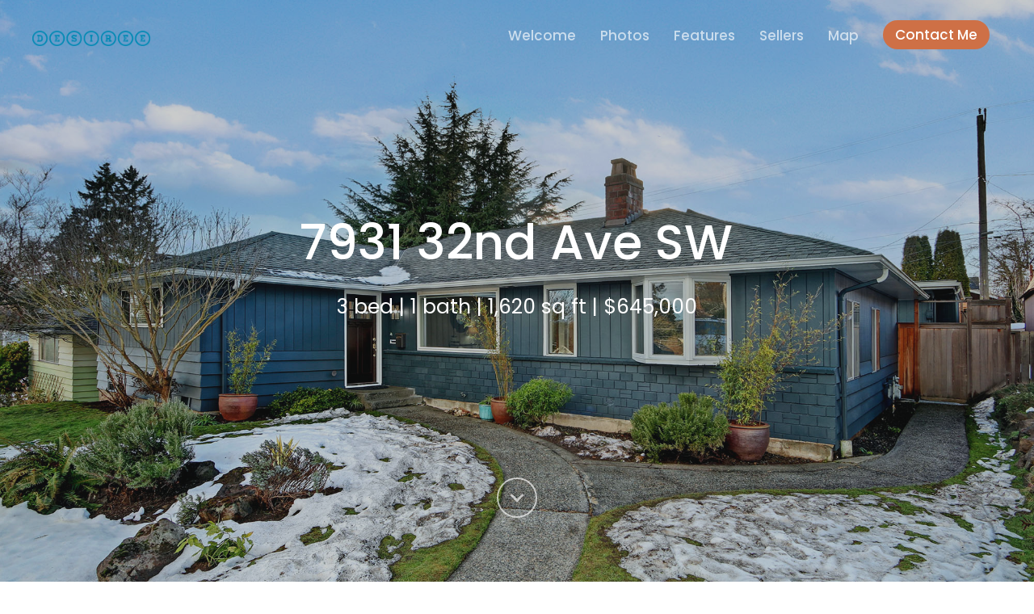

--- FILE ---
content_type: text/html; charset=UTF-8
request_url: https://listings.desireeloughlin.com/7931-32nd-ave-sw/
body_size: 19731
content:
<!DOCTYPE html>
<html lang="en-US" class="no-js">
	<head>
	
		<meta charset="UTF-8">
		<meta name="viewport" content="width=device-width">
		<link rel="profile" href="http://gmpg.org/xfn/11">
		<link rel="pingback" href="https://listings.desireeloughlin.com/xmlrpc.php">
		<title>7931 32nd Ave SW &#8211; Listings by Desiree Loughlin, Windermere West Seattle</title>
<meta name='robots' content='max-image-preview:large' />
<link rel='dns-prefetch' href='//fonts.googleapis.com' />
<link rel="alternate" type="application/rss+xml" title="Listings by Desiree Loughlin, Windermere West Seattle &raquo; Feed" href="https://listings.desireeloughlin.com/feed/" />
<link rel="alternate" type="application/rss+xml" title="Listings by Desiree Loughlin, Windermere West Seattle &raquo; Comments Feed" href="https://listings.desireeloughlin.com/comments/feed/" />
<link rel="alternate" title="oEmbed (JSON)" type="application/json+oembed" href="https://listings.desireeloughlin.com/wp-json/oembed/1.0/embed?url=https%3A%2F%2Flistings.desireeloughlin.com%2F7931-32nd-ave-sw%2F" />
<link rel="alternate" title="oEmbed (XML)" type="text/xml+oembed" href="https://listings.desireeloughlin.com/wp-json/oembed/1.0/embed?url=https%3A%2F%2Flistings.desireeloughlin.com%2F7931-32nd-ave-sw%2F&#038;format=xml" />
<style id='wp-img-auto-sizes-contain-inline-css' type='text/css'>
img:is([sizes=auto i],[sizes^="auto," i]){contain-intrinsic-size:3000px 1500px}
/*# sourceURL=wp-img-auto-sizes-contain-inline-css */
</style>
<style id='wp-emoji-styles-inline-css' type='text/css'>

	img.wp-smiley, img.emoji {
		display: inline !important;
		border: none !important;
		box-shadow: none !important;
		height: 1em !important;
		width: 1em !important;
		margin: 0 0.07em !important;
		vertical-align: -0.1em !important;
		background: none !important;
		padding: 0 !important;
	}
/*# sourceURL=wp-emoji-styles-inline-css */
</style>
<style id='wp-block-library-inline-css' type='text/css'>
:root{--wp-block-synced-color:#7a00df;--wp-block-synced-color--rgb:122,0,223;--wp-bound-block-color:var(--wp-block-synced-color);--wp-editor-canvas-background:#ddd;--wp-admin-theme-color:#007cba;--wp-admin-theme-color--rgb:0,124,186;--wp-admin-theme-color-darker-10:#006ba1;--wp-admin-theme-color-darker-10--rgb:0,107,160.5;--wp-admin-theme-color-darker-20:#005a87;--wp-admin-theme-color-darker-20--rgb:0,90,135;--wp-admin-border-width-focus:2px}@media (min-resolution:192dpi){:root{--wp-admin-border-width-focus:1.5px}}.wp-element-button{cursor:pointer}:root .has-very-light-gray-background-color{background-color:#eee}:root .has-very-dark-gray-background-color{background-color:#313131}:root .has-very-light-gray-color{color:#eee}:root .has-very-dark-gray-color{color:#313131}:root .has-vivid-green-cyan-to-vivid-cyan-blue-gradient-background{background:linear-gradient(135deg,#00d084,#0693e3)}:root .has-purple-crush-gradient-background{background:linear-gradient(135deg,#34e2e4,#4721fb 50%,#ab1dfe)}:root .has-hazy-dawn-gradient-background{background:linear-gradient(135deg,#faaca8,#dad0ec)}:root .has-subdued-olive-gradient-background{background:linear-gradient(135deg,#fafae1,#67a671)}:root .has-atomic-cream-gradient-background{background:linear-gradient(135deg,#fdd79a,#004a59)}:root .has-nightshade-gradient-background{background:linear-gradient(135deg,#330968,#31cdcf)}:root .has-midnight-gradient-background{background:linear-gradient(135deg,#020381,#2874fc)}:root{--wp--preset--font-size--normal:16px;--wp--preset--font-size--huge:42px}.has-regular-font-size{font-size:1em}.has-larger-font-size{font-size:2.625em}.has-normal-font-size{font-size:var(--wp--preset--font-size--normal)}.has-huge-font-size{font-size:var(--wp--preset--font-size--huge)}.has-text-align-center{text-align:center}.has-text-align-left{text-align:left}.has-text-align-right{text-align:right}.has-fit-text{white-space:nowrap!important}#end-resizable-editor-section{display:none}.aligncenter{clear:both}.items-justified-left{justify-content:flex-start}.items-justified-center{justify-content:center}.items-justified-right{justify-content:flex-end}.items-justified-space-between{justify-content:space-between}.screen-reader-text{border:0;clip-path:inset(50%);height:1px;margin:-1px;overflow:hidden;padding:0;position:absolute;width:1px;word-wrap:normal!important}.screen-reader-text:focus{background-color:#ddd;clip-path:none;color:#444;display:block;font-size:1em;height:auto;left:5px;line-height:normal;padding:15px 23px 14px;text-decoration:none;top:5px;width:auto;z-index:100000}html :where(.has-border-color){border-style:solid}html :where([style*=border-top-color]){border-top-style:solid}html :where([style*=border-right-color]){border-right-style:solid}html :where([style*=border-bottom-color]){border-bottom-style:solid}html :where([style*=border-left-color]){border-left-style:solid}html :where([style*=border-width]){border-style:solid}html :where([style*=border-top-width]){border-top-style:solid}html :where([style*=border-right-width]){border-right-style:solid}html :where([style*=border-bottom-width]){border-bottom-style:solid}html :where([style*=border-left-width]){border-left-style:solid}html :where(img[class*=wp-image-]){height:auto;max-width:100%}:where(figure){margin:0 0 1em}html :where(.is-position-sticky){--wp-admin--admin-bar--position-offset:var(--wp-admin--admin-bar--height,0px)}@media screen and (max-width:600px){html :where(.is-position-sticky){--wp-admin--admin-bar--position-offset:0px}}

/*# sourceURL=wp-block-library-inline-css */
</style><style id='wp-block-paragraph-inline-css' type='text/css'>
.is-small-text{font-size:.875em}.is-regular-text{font-size:1em}.is-large-text{font-size:2.25em}.is-larger-text{font-size:3em}.has-drop-cap:not(:focus):first-letter{float:left;font-size:8.4em;font-style:normal;font-weight:100;line-height:.68;margin:.05em .1em 0 0;text-transform:uppercase}body.rtl .has-drop-cap:not(:focus):first-letter{float:none;margin-left:.1em}p.has-drop-cap.has-background{overflow:hidden}:root :where(p.has-background){padding:1.25em 2.375em}:where(p.has-text-color:not(.has-link-color)) a{color:inherit}p.has-text-align-left[style*="writing-mode:vertical-lr"],p.has-text-align-right[style*="writing-mode:vertical-rl"]{rotate:180deg}
/*# sourceURL=https://listings.desireeloughlin.com/wp-includes/blocks/paragraph/style.min.css */
</style>
<style id='global-styles-inline-css' type='text/css'>
:root{--wp--preset--aspect-ratio--square: 1;--wp--preset--aspect-ratio--4-3: 4/3;--wp--preset--aspect-ratio--3-4: 3/4;--wp--preset--aspect-ratio--3-2: 3/2;--wp--preset--aspect-ratio--2-3: 2/3;--wp--preset--aspect-ratio--16-9: 16/9;--wp--preset--aspect-ratio--9-16: 9/16;--wp--preset--color--black: #000000;--wp--preset--color--cyan-bluish-gray: #abb8c3;--wp--preset--color--white: #ffffff;--wp--preset--color--pale-pink: #f78da7;--wp--preset--color--vivid-red: #cf2e2e;--wp--preset--color--luminous-vivid-orange: #ff6900;--wp--preset--color--luminous-vivid-amber: #fcb900;--wp--preset--color--light-green-cyan: #7bdcb5;--wp--preset--color--vivid-green-cyan: #00d084;--wp--preset--color--pale-cyan-blue: #8ed1fc;--wp--preset--color--vivid-cyan-blue: #0693e3;--wp--preset--color--vivid-purple: #9b51e0;--wp--preset--gradient--vivid-cyan-blue-to-vivid-purple: linear-gradient(135deg,rgb(6,147,227) 0%,rgb(155,81,224) 100%);--wp--preset--gradient--light-green-cyan-to-vivid-green-cyan: linear-gradient(135deg,rgb(122,220,180) 0%,rgb(0,208,130) 100%);--wp--preset--gradient--luminous-vivid-amber-to-luminous-vivid-orange: linear-gradient(135deg,rgb(252,185,0) 0%,rgb(255,105,0) 100%);--wp--preset--gradient--luminous-vivid-orange-to-vivid-red: linear-gradient(135deg,rgb(255,105,0) 0%,rgb(207,46,46) 100%);--wp--preset--gradient--very-light-gray-to-cyan-bluish-gray: linear-gradient(135deg,rgb(238,238,238) 0%,rgb(169,184,195) 100%);--wp--preset--gradient--cool-to-warm-spectrum: linear-gradient(135deg,rgb(74,234,220) 0%,rgb(151,120,209) 20%,rgb(207,42,186) 40%,rgb(238,44,130) 60%,rgb(251,105,98) 80%,rgb(254,248,76) 100%);--wp--preset--gradient--blush-light-purple: linear-gradient(135deg,rgb(255,206,236) 0%,rgb(152,150,240) 100%);--wp--preset--gradient--blush-bordeaux: linear-gradient(135deg,rgb(254,205,165) 0%,rgb(254,45,45) 50%,rgb(107,0,62) 100%);--wp--preset--gradient--luminous-dusk: linear-gradient(135deg,rgb(255,203,112) 0%,rgb(199,81,192) 50%,rgb(65,88,208) 100%);--wp--preset--gradient--pale-ocean: linear-gradient(135deg,rgb(255,245,203) 0%,rgb(182,227,212) 50%,rgb(51,167,181) 100%);--wp--preset--gradient--electric-grass: linear-gradient(135deg,rgb(202,248,128) 0%,rgb(113,206,126) 100%);--wp--preset--gradient--midnight: linear-gradient(135deg,rgb(2,3,129) 0%,rgb(40,116,252) 100%);--wp--preset--font-size--small: 13px;--wp--preset--font-size--medium: 20px;--wp--preset--font-size--large: 36px;--wp--preset--font-size--x-large: 42px;--wp--preset--spacing--20: 0.44rem;--wp--preset--spacing--30: 0.67rem;--wp--preset--spacing--40: 1rem;--wp--preset--spacing--50: 1.5rem;--wp--preset--spacing--60: 2.25rem;--wp--preset--spacing--70: 3.38rem;--wp--preset--spacing--80: 5.06rem;--wp--preset--shadow--natural: 6px 6px 9px rgba(0, 0, 0, 0.2);--wp--preset--shadow--deep: 12px 12px 50px rgba(0, 0, 0, 0.4);--wp--preset--shadow--sharp: 6px 6px 0px rgba(0, 0, 0, 0.2);--wp--preset--shadow--outlined: 6px 6px 0px -3px rgb(255, 255, 255), 6px 6px rgb(0, 0, 0);--wp--preset--shadow--crisp: 6px 6px 0px rgb(0, 0, 0);}:where(.is-layout-flex){gap: 0.5em;}:where(.is-layout-grid){gap: 0.5em;}body .is-layout-flex{display: flex;}.is-layout-flex{flex-wrap: wrap;align-items: center;}.is-layout-flex > :is(*, div){margin: 0;}body .is-layout-grid{display: grid;}.is-layout-grid > :is(*, div){margin: 0;}:where(.wp-block-columns.is-layout-flex){gap: 2em;}:where(.wp-block-columns.is-layout-grid){gap: 2em;}:where(.wp-block-post-template.is-layout-flex){gap: 1.25em;}:where(.wp-block-post-template.is-layout-grid){gap: 1.25em;}.has-black-color{color: var(--wp--preset--color--black) !important;}.has-cyan-bluish-gray-color{color: var(--wp--preset--color--cyan-bluish-gray) !important;}.has-white-color{color: var(--wp--preset--color--white) !important;}.has-pale-pink-color{color: var(--wp--preset--color--pale-pink) !important;}.has-vivid-red-color{color: var(--wp--preset--color--vivid-red) !important;}.has-luminous-vivid-orange-color{color: var(--wp--preset--color--luminous-vivid-orange) !important;}.has-luminous-vivid-amber-color{color: var(--wp--preset--color--luminous-vivid-amber) !important;}.has-light-green-cyan-color{color: var(--wp--preset--color--light-green-cyan) !important;}.has-vivid-green-cyan-color{color: var(--wp--preset--color--vivid-green-cyan) !important;}.has-pale-cyan-blue-color{color: var(--wp--preset--color--pale-cyan-blue) !important;}.has-vivid-cyan-blue-color{color: var(--wp--preset--color--vivid-cyan-blue) !important;}.has-vivid-purple-color{color: var(--wp--preset--color--vivid-purple) !important;}.has-black-background-color{background-color: var(--wp--preset--color--black) !important;}.has-cyan-bluish-gray-background-color{background-color: var(--wp--preset--color--cyan-bluish-gray) !important;}.has-white-background-color{background-color: var(--wp--preset--color--white) !important;}.has-pale-pink-background-color{background-color: var(--wp--preset--color--pale-pink) !important;}.has-vivid-red-background-color{background-color: var(--wp--preset--color--vivid-red) !important;}.has-luminous-vivid-orange-background-color{background-color: var(--wp--preset--color--luminous-vivid-orange) !important;}.has-luminous-vivid-amber-background-color{background-color: var(--wp--preset--color--luminous-vivid-amber) !important;}.has-light-green-cyan-background-color{background-color: var(--wp--preset--color--light-green-cyan) !important;}.has-vivid-green-cyan-background-color{background-color: var(--wp--preset--color--vivid-green-cyan) !important;}.has-pale-cyan-blue-background-color{background-color: var(--wp--preset--color--pale-cyan-blue) !important;}.has-vivid-cyan-blue-background-color{background-color: var(--wp--preset--color--vivid-cyan-blue) !important;}.has-vivid-purple-background-color{background-color: var(--wp--preset--color--vivid-purple) !important;}.has-black-border-color{border-color: var(--wp--preset--color--black) !important;}.has-cyan-bluish-gray-border-color{border-color: var(--wp--preset--color--cyan-bluish-gray) !important;}.has-white-border-color{border-color: var(--wp--preset--color--white) !important;}.has-pale-pink-border-color{border-color: var(--wp--preset--color--pale-pink) !important;}.has-vivid-red-border-color{border-color: var(--wp--preset--color--vivid-red) !important;}.has-luminous-vivid-orange-border-color{border-color: var(--wp--preset--color--luminous-vivid-orange) !important;}.has-luminous-vivid-amber-border-color{border-color: var(--wp--preset--color--luminous-vivid-amber) !important;}.has-light-green-cyan-border-color{border-color: var(--wp--preset--color--light-green-cyan) !important;}.has-vivid-green-cyan-border-color{border-color: var(--wp--preset--color--vivid-green-cyan) !important;}.has-pale-cyan-blue-border-color{border-color: var(--wp--preset--color--pale-cyan-blue) !important;}.has-vivid-cyan-blue-border-color{border-color: var(--wp--preset--color--vivid-cyan-blue) !important;}.has-vivid-purple-border-color{border-color: var(--wp--preset--color--vivid-purple) !important;}.has-vivid-cyan-blue-to-vivid-purple-gradient-background{background: var(--wp--preset--gradient--vivid-cyan-blue-to-vivid-purple) !important;}.has-light-green-cyan-to-vivid-green-cyan-gradient-background{background: var(--wp--preset--gradient--light-green-cyan-to-vivid-green-cyan) !important;}.has-luminous-vivid-amber-to-luminous-vivid-orange-gradient-background{background: var(--wp--preset--gradient--luminous-vivid-amber-to-luminous-vivid-orange) !important;}.has-luminous-vivid-orange-to-vivid-red-gradient-background{background: var(--wp--preset--gradient--luminous-vivid-orange-to-vivid-red) !important;}.has-very-light-gray-to-cyan-bluish-gray-gradient-background{background: var(--wp--preset--gradient--very-light-gray-to-cyan-bluish-gray) !important;}.has-cool-to-warm-spectrum-gradient-background{background: var(--wp--preset--gradient--cool-to-warm-spectrum) !important;}.has-blush-light-purple-gradient-background{background: var(--wp--preset--gradient--blush-light-purple) !important;}.has-blush-bordeaux-gradient-background{background: var(--wp--preset--gradient--blush-bordeaux) !important;}.has-luminous-dusk-gradient-background{background: var(--wp--preset--gradient--luminous-dusk) !important;}.has-pale-ocean-gradient-background{background: var(--wp--preset--gradient--pale-ocean) !important;}.has-electric-grass-gradient-background{background: var(--wp--preset--gradient--electric-grass) !important;}.has-midnight-gradient-background{background: var(--wp--preset--gradient--midnight) !important;}.has-small-font-size{font-size: var(--wp--preset--font-size--small) !important;}.has-medium-font-size{font-size: var(--wp--preset--font-size--medium) !important;}.has-large-font-size{font-size: var(--wp--preset--font-size--large) !important;}.has-x-large-font-size{font-size: var(--wp--preset--font-size--x-large) !important;}
/*# sourceURL=global-styles-inline-css */
</style>

<style id='classic-theme-styles-inline-css' type='text/css'>
/*! This file is auto-generated */
.wp-block-button__link{color:#fff;background-color:#32373c;border-radius:9999px;box-shadow:none;text-decoration:none;padding:calc(.667em + 2px) calc(1.333em + 2px);font-size:1.125em}.wp-block-file__button{background:#32373c;color:#fff;text-decoration:none}
/*# sourceURL=/wp-includes/css/classic-themes.min.css */
</style>
<link rel='stylesheet' id='google-font-opensans-css' href='//fonts.googleapis.com/css?family=Open+Sans&#038;ver=6.9' type='text/css' media='all' />
<link rel='stylesheet' id='bootstrap-css' href='https://listings.desireeloughlin.com/wp-content/themes/niche/css/bootstrap.css?ver=6.9' type='text/css' media='all' />
<link rel='stylesheet' id='font-awesome-css' href='https://listings.desireeloughlin.com/wp-content/themes/niche/css/font-awesome.css?ver=6.9' type='text/css' media='all' />
<link rel='stylesheet' id='niche-theme-default-css' href='https://listings.desireeloughlin.com/wp-content/themes/niche/css/theme-default.css?ver=6.9' type='text/css' media='all' />
<link rel='stylesheet' id='niche-style-css' href='https://listings.desireeloughlin.com/wp-content/themes/niche/style.css?ver=6.9' type='text/css' media='all' />
<script type="text/javascript" src="https://listings.desireeloughlin.com/wp-includes/js/jquery/jquery.min.js?ver=3.7.1" id="jquery-core-js"></script>
<script type="text/javascript" src="https://listings.desireeloughlin.com/wp-includes/js/jquery/jquery-migrate.min.js?ver=3.4.1" id="jquery-migrate-js"></script>
<script type="text/javascript" src="//listings.desireeloughlin.com/wp-content/plugins/revslider/sr6/assets/js/rbtools.min.js?ver=6.7.38" async id="tp-tools-js"></script>
<script type="text/javascript" src="//listings.desireeloughlin.com/wp-content/plugins/revslider/sr6/assets/js/rs6.min.js?ver=6.7.38" async id="revmin-js"></script>
<script type="text/javascript" src="https://listings.desireeloughlin.com/wp-content/themes/niche/js/bootstrap.js?ver=6.9" id="bootstrap-js"></script>
<script type="text/javascript" src="https://listings.desireeloughlin.com/wp-content/themes/niche/js/default.js?ver=6.9" id="niche-default-js"></script>
<link rel="https://api.w.org/" href="https://listings.desireeloughlin.com/wp-json/" /><link rel="alternate" title="JSON" type="application/json" href="https://listings.desireeloughlin.com/wp-json/wp/v2/pages/449" /><link rel="EditURI" type="application/rsd+xml" title="RSD" href="https://listings.desireeloughlin.com/xmlrpc.php?rsd" />
<meta name="generator" content="WordPress 6.9" />
<link rel="canonical" href="https://listings.desireeloughlin.com/7931-32nd-ave-sw/" />
<link rel='shortlink' href='https://listings.desireeloughlin.com/?p=449' />
<style type="text/css">.recentcomments a{display:inline !important;padding:0 !important;margin:0 !important;}</style><meta name="generator" content="Powered by Slider Revolution 6.7.38 - responsive, Mobile-Friendly Slider Plugin for WordPress with comfortable drag and drop interface." />
<link rel="icon" href="https://listings.desireeloughlin.com/wp-content/uploads/2021/01/cropped-teal_D_512x512-32x32.png" sizes="32x32" />
<link rel="icon" href="https://listings.desireeloughlin.com/wp-content/uploads/2021/01/cropped-teal_D_512x512-192x192.png" sizes="192x192" />
<link rel="apple-touch-icon" href="https://listings.desireeloughlin.com/wp-content/uploads/2021/01/cropped-teal_D_512x512-180x180.png" />
<meta name="msapplication-TileImage" content="https://listings.desireeloughlin.com/wp-content/uploads/2021/01/cropped-teal_D_512x512-270x270.png" />
<script>function setREVStartSize(e){
			//window.requestAnimationFrame(function() {
				window.RSIW = window.RSIW===undefined ? window.innerWidth : window.RSIW;
				window.RSIH = window.RSIH===undefined ? window.innerHeight : window.RSIH;
				try {
					var pw = document.getElementById(e.c).parentNode.offsetWidth,
						newh;
					pw = pw===0 || isNaN(pw) || (e.l=="fullwidth" || e.layout=="fullwidth") ? window.RSIW : pw;
					e.tabw = e.tabw===undefined ? 0 : parseInt(e.tabw);
					e.thumbw = e.thumbw===undefined ? 0 : parseInt(e.thumbw);
					e.tabh = e.tabh===undefined ? 0 : parseInt(e.tabh);
					e.thumbh = e.thumbh===undefined ? 0 : parseInt(e.thumbh);
					e.tabhide = e.tabhide===undefined ? 0 : parseInt(e.tabhide);
					e.thumbhide = e.thumbhide===undefined ? 0 : parseInt(e.thumbhide);
					e.mh = e.mh===undefined || e.mh=="" || e.mh==="auto" ? 0 : parseInt(e.mh,0);
					if(e.layout==="fullscreen" || e.l==="fullscreen")
						newh = Math.max(e.mh,window.RSIH);
					else{
						e.gw = Array.isArray(e.gw) ? e.gw : [e.gw];
						for (var i in e.rl) if (e.gw[i]===undefined || e.gw[i]===0) e.gw[i] = e.gw[i-1];
						e.gh = e.el===undefined || e.el==="" || (Array.isArray(e.el) && e.el.length==0)? e.gh : e.el;
						e.gh = Array.isArray(e.gh) ? e.gh : [e.gh];
						for (var i in e.rl) if (e.gh[i]===undefined || e.gh[i]===0) e.gh[i] = e.gh[i-1];
											
						var nl = new Array(e.rl.length),
							ix = 0,
							sl;
						e.tabw = e.tabhide>=pw ? 0 : e.tabw;
						e.thumbw = e.thumbhide>=pw ? 0 : e.thumbw;
						e.tabh = e.tabhide>=pw ? 0 : e.tabh;
						e.thumbh = e.thumbhide>=pw ? 0 : e.thumbh;
						for (var i in e.rl) nl[i] = e.rl[i]<window.RSIW ? 0 : e.rl[i];
						sl = nl[0];
						for (var i in nl) if (sl>nl[i] && nl[i]>0) { sl = nl[i]; ix=i;}
						var m = pw>(e.gw[ix]+e.tabw+e.thumbw) ? 1 : (pw-(e.tabw+e.thumbw)) / (e.gw[ix]);
						newh =  (e.gh[ix] * m) + (e.tabh + e.thumbh);
					}
					var el = document.getElementById(e.c);
					if (el!==null && el) el.style.height = newh+"px";
					el = document.getElementById(e.c+"_wrapper");
					if (el!==null && el) {
						el.style.height = newh+"px";
						el.style.display = "block";
					}
				} catch(e){
					console.log("Failure at Presize of Slider:" + e)
				}
			//});
		  };</script>
		<style>
			body:before { display:none !important}
			body:after { display:none !important}
			body, body.page-template-revslider-page-template, body.page-template---publicviewsrevslider-page-template-php { background:transparent}
		</style>
	<link rel='stylesheet' id='rs-plugin-settings-css' href='//listings.desireeloughlin.com/wp-content/plugins/revslider/sr6/assets/css/rs6.css?ver=6.7.38' type='text/css' media='all' />
<style id='rs-plugin-settings-inline-css' type='text/css'>
		video::-webkit-media-controls-start-playback-button{display:none !important}
		#header_wrapper rs-loader.spinner3 div{background-color:#313437 !important}
		#menu_forcefullwidth{z-index:5000; position:fixed !important;top:0px;left:0px;width:100%;height:0 !important}#menu_wrapper{height:0 !important}#tp-menubg{opacity:0}
		#photos_wrapper .hesperiden.tparrows{cursor:pointer;background:rgba(0,0,0,0.5);width:40px;height:40px;position:absolute;display:block;z-index:1000;  border-radius:50%}#photos_wrapper .hesperiden.tparrows.rs-touchhover{background:#000000}#photos_wrapper .hesperiden.tparrows:before{font-family:'revicons';font-size:20px;color:#ffffff;display:block;line-height:40px;text-align:center}#photos_wrapper .hesperiden.tparrows.tp-leftarrow:before{content:'\e82c';  margin-left:-3px}#photos_wrapper .hesperiden.tparrows.tp-rightarrow:before{content:'\e82d';  margin-right:-3px}
		.nc-shadow{-webkit-box-shadow:0px 5px 75px 0px rgba(45,48,50,0.35);-moz-box-shadow:0px 5px 75px 0px rgba(45,48,50,0.35);box-shadow:0px 5px 75px 0px rgba(45,48,50,0.35)}
		#bullets_wrapper rs-loader.spinner3 div{background-color:#313437 !important}
		.nc-gradient{background:#636363; background:-moz-linear-gradient(left,#636363 0%,#383838 100%) !important; background:-webkit-linear-gradient(left,#636363 0%,#383838 100%) !important; background:linear-gradient(to right,#636363 0%,#383838 100%) !important; filter:progid:DXImageTransform.Microsoft.gradient( startColorstr='#636363',endColorstr='#383838',GradientType=1 ) !important}
		#location_wrapper rs-loader.spinner3 div{background-color:#313437 !important}
		.nc-shadow{-webkit-box-shadow:0px 5px 75px 0px rgba(45,48,50,0.35);-moz-box-shadow:0px 5px 75px 0px rgba(45,48,50,0.35);box-shadow:0px 5px 75px 0px rgba(45,48,50,0.35)}
/*# sourceURL=rs-plugin-settings-inline-css */
</style>
</head>

	<body class="wp-singular page-template page-template--- page-template-public page-template-views page-template-revslider-page-template page-template---publicviewsrevslider-page-template-php page page-id-449 wp-theme-niche">
				<div>
			

			<!-- START 7931header REVOLUTION SLIDER 6.7.38 --><p class="rs-p-wp-fix"></p>
			<rs-module-wrap id="header_wrapper" data-source="gallery" style="visibility:hidden;background:#2d3032;padding:0;">
				<rs-module id="header" style="" data-version="6.7.38">
					<rs-slides style="overflow: hidden; position: absolute;">
						<rs-slide style="position: absolute;" data-key="rs-534" data-title="Slide" data-anim="adpr:false;">
							<img decoding="async" src="//listings.desireeloughlin.com/wp-content/plugins/revslider/sr6/assets/assets/dummy.png" alt="" title="7931 32nd Ave SW" class="rev-slidebg tp-rs-img rs-lazyload" data-lazyload="//listings.desireeloughlin.com/wp-content/uploads/2019/02/46447_20_1.jpg" data-parallax="off" data-no-retina>
<!--
							--><rs-layer
								id="slider-120-slide-534-layer-7" 
								class="tp-shape tp-shapewrapper"
								data-type="shape"
								data-xy="x:c;y:m;"
								data-text="a:inherit;"
								data-dim="w:100%;h:100%;"
								data-basealign="slide"
								data-rsp_o="off"
								data-rsp_bd="off"
								data-frame_0="tp:600;"
								data-frame_1="tp:600;sR:10;"
								data-frame_999="o:0;tp:600;st:w;sp:3000;sR:8690;"
								style="z-index:5;background-color:rgba(45,48,50,0.25);"
							> 
							</rs-layer><!--

							--><rs-layer
								id="slider-120-slide-534-layer-1" 
								class="rs-pxl-4"
								data-type="text"
								data-color="rgba(255, 255, 255, 1)"
								data-xy="x:c;y:m;yo:-60px,-60px,-70px,-60px;"
								data-text="w:normal,nowrap,normal,normal;s:60,80,70,50;l:90,80,70,50;fw:500,600,600,600;a:center,left,center,center;"
								data-dim="w:1001px,auto,400px,320px;"
								data-rsp_o="off"
								data-rsp_bd="off"
								data-sba="e:true;"
								data-frame_0="y:50px;tp:600;blu:10px;"
								data-frame_1="tp:600;e:power4.out;st:500;sp:2000;sR:500;blu:0px;"
								data-frame_999="o:0;tp:600;e:nothing;st:w;sR:6500;"
								style="z-index:6;font-family:'Poppins';"
							>7931 32nd Ave SW 
							</rs-layer><!--

							--><rs-layer
								id="slider-120-slide-534-layer-2" 
								class="rs-pxl-4"
								data-type="text"
								data-xy="x:c;y:m;yo:20px,20px,30px,20px;"
								data-text="w:nowrap,nowrap,normal,normal;s:25,25,20,17;l:30,30,25,25;a:center;"
								data-dim="w:auto,auto,480px,320px;"
								data-rsp_o="off"
								data-rsp_bd="off"
								data-sba="e:true;"
								data-frame_0="y:50px;tp:600;blu:10px;"
								data-frame_1="tp:600;e:power4.out;st:800;sp:2000;sR:800;"
								data-frame_999="o:0;tp:600;e:nothing;st:w;sR:6200;"
								style="z-index:7;font-family:'Poppins';"
							>3 bed | 1 bath | 1,620 sq ft | $645,000 
							</rs-layer><!--

							--><rs-layer
								id="slider-120-slide-534-layer-4" 
								class="rs-svg"
								data-type="svg"
								data-color="rgba(255, 255, 255, 0.65)"
								data-xy="x:c;y:b;yo:79px,40px,40px,40px;"
								data-text="a:center;"
								data-dim="w:50px;h:50px;"
								data-actions='o:click;a:scrollbelow;offset:-90px;sp:300;e:none;'
								data-svg_src="//listings.desireeloughlin.com/wp-content/plugins/revslider/public/assets/svg/hardware/ic_keyboard_arrow_down_24px.svg"
								data-svgi="c:rgba(255, 255, 255, 0.65);"
								data-svgh="c:rgba(255, 255, 255, 1);"
								data-basealign="slide"
								data-rsp_o="off"
								data-rsp_bd="off"
								data-padding="t:7;r:5;b:5;l:5;"
								data-border="bos:solid;boc:rgba(255, 255, 255, 0.65);bow:2px,2px,2px,2px;bor:40px,40px,40px,40px;"
								data-frame_0="y:bottom;o:1;tp:600;"
								data-frame_1="tp:600;e:power4.out;st:1500;sp:1000;sR:1500;"
								data-frame_999="o:0;tp:600;st:w;sR:6500;"
								data-frame_hover="c:#fff;boc:#fff;bor:40px,40px,40px,40px;bos:solid;bow:2px,2px,2px,2px;oX:50;oY:50;sp:150;"
								style="z-index:8;font-family:'Open Sans';cursor:pointer;"
							> 
							</rs-layer><!--
-->					</rs-slide>
					</rs-slides>
				</rs-module>
				<script>
					setREVStartSize({c: 'header',rl:[1240,1024,768,480],el:[],gw:[1240,1024,778,480],gh:[868,768,960,720],type:'hero',justify:'',layout:'fullscreen',offsetContainer:'',offset:'',mh:"0"});if (window.RS_MODULES!==undefined && window.RS_MODULES.modules!==undefined && window.RS_MODULES.modules["header"]!==undefined) {window.RS_MODULES.modules["header"].once = false;window.revapi120 = undefined;if (window.RS_MODULES.checkMinimal!==undefined) window.RS_MODULES.checkMinimal()}
				</script>
			</rs-module-wrap>
			<!-- END REVOLUTION SLIDER -->

			<!-- START 7931menu REVOLUTION SLIDER 6.7.38 --><p class="rs-p-wp-fix"></p>
			<rs-module-wrap id="menu_wrapper" data-source="gallery" style="visibility:hidden;background:transparent;padding:0;margin:0px auto;margin-top:0;margin-bottom:0;">
				<rs-module id="menu" style="" data-version="6.7.38">
					<rs-slides style="overflow: hidden; position: absolute;">
						<rs-slide style="position: absolute;" data-key="rs-535" data-title="Menu" data-anim="adpr:false;">
							<img decoding="async" src="//listings.desireeloughlin.com/wp-content/plugins/revslider/sr6/assets/assets/dummy.png" alt="Menu" title="7931 32nd Ave SW" class="rev-slidebg tp-rs-img rs-lazyload" data-lazyload="//listings.desireeloughlin.com/wp-content/plugins/revslider/sr6/assets/assets/transparent.png" data-no-retina>
<!--						--><rs-zone id="rrzt_535" class="rev_row_zone_top" style="z-index: 6;"><!--

								--><rs-row
									id="slider-121-slide-535-layer-18" 
									data-type="row"
									data-xy="xo:100px;yo:100px;"
									data-text="l:22;a:inherit;"
									data-rsp_bd="off"
									data-frame_0="y:top;o:1;tp:600;"
									data-frame_1="tp:600;e:power4.out;st:1500;sp:1000;sR:1500;"
									data-frame_999="o:0;tp:600;st:w;sR:6500;sA:9000;"
									style="z-index:6;"
								><!--
									--><rs-column
										id="slider-121-slide-535-layer-20" 
										data-type="column"
										data-xy="xo:310px,310px,100px,100px;yo:0,0,100px,100px;"
										data-text="l:22;a:left,center,center,inherit;"
										data-rsp_bd="off"
										data-column="w:25%;a:middle;"
										data-margin="t:0px,0,0,0;"
										data-padding="t:25,20,5,5;r:0,20,300,160;b:0,20,5,5;l:20,20,300,160;"
										data-frame_0="tp:600;"
										data-frame_1="tp:600;st:1500;"
										data-frame_999="o:0;tp:600;st:w;sR:7200;sA:9000;"
										style="z-index:7;width:100%;"
									><!--
										--><rs-layer
											id="slider-121-slide-535-layer-53" 
											data-type="image"
											data-rsp_ch="on"
											data-xy="xo:100px;yo:100px;"
											data-pos="r"
											data-text="l:22;a:inherit;"
											data-dim="w:[&#039;146px&#039;,&#039;146px&#039;,&#039;146px&#039;,&#039;146px&#039;];h:[&#039;19px&#039;,&#039;19px&#039;,&#039;19px&#039;,&#039;19px&#039;];"
											data-frame_0="tp:600;"
											data-frame_1="tp:600;st:1500;"
											data-frame_999="o:0;tp:600;st:w;sR:7200;"
											style="z-index:8;"
										><img fetchpriority="high" decoding="async" src="//listings.desireeloughlin.com/wp-content/plugins/revslider/sr6/assets/assets/dummy.png" alt="" class="tp-rs-img rs-lazyload" width="1375" height="181" data-lazyload="//listings.desireeloughlin.com/wp-content/uploads/2019/02/DL_Logo_Outline_Teal.png" data-no-retina> 
										</rs-layer><!--
									--></rs-column><!--

									--><rs-column
										id="slider-121-slide-535-layer-29" 
										data-type="column"
										data-xy="xo:100px,100px,100px,0;yo:100px,100px,100px,45px;"
										data-text="l:22;a:right,right,center,center;"
										data-rsp_bd="off"
										data-column="w:75%;a:middle;"
										data-padding="t:25,27,0,0;r:20,20,0,0;b:10,27,0,0;"
										data-frame_0="tp:600;"
										data-frame_1="tp:600;st:1500;"
										data-frame_999="o:0;tp:600;st:w;sR:7200;sA:9000;"
										style="z-index:9;width:100%;"
									><!--
										--><a
											id="slider-121-slide-535-layer-36" 
											class="rs-layer tp-rs-menulink niceclean_menu"
											href="#header" target="_self"
											data-type="text"
											data-color="rgba(255, 255, 255, 0.65)"
											data-xy="xo:5px,0,0,0;yo:5px,0,0,0;"
											data-pos="r"
											data-text="w:normal;s:17,17,13,15;l:30;fw:500;a:inherit;"
											data-vbility="t,t,t,f"
											data-rsp_o="off"
											data-rsp_bd="off"
											data-disp="inline-block"
											data-margin="t:3px,3px,0px,0px;r:15px,10px,10px,5px;l:15px,10px,10px,5px;"
											data-border="bos:solid;bow:0,0,2px,0;"
											data-frame_0="tp:600;"
											data-frame_1="tp:600;st:1500;"
											data-frame_999="o:0;tp:600;st:w;sR:7200;"
											data-frame_hover="c:#fff;boc:#fff;bor:0px,0px,0px,0px;bos:solid;bow:0px,0px,2px,0px;oX:50;oY:50;sp:200;"
											style="z-index:10;font-family:'Poppins';cursor:pointer;display:inline-block;"
										>Welcome 
										</a><!--

										--><a
											id="slider-121-slide-535-layer-48" 
											class="rs-layer tp-rs-menulink niceclean_menu"
											href="#photos" target="_self"
											data-type="text"
											data-color="rgba(255, 255, 255, 0.65)"
											data-xy="xo:10px,0,0,0;yo:10px,0,0,0;"
											data-pos="r"
											data-text="w:normal;s:17,17,13,15;l:30;fw:500;a:inherit;"
											data-vbility="t,t,t,f"
											data-rsp_o="off"
											data-rsp_bd="off"
											data-disp="inline-block"
											data-margin="t:3px,3px,0px,0px;r:15px,10px,10px,5px;l:15px,10px,10px,5px;"
											data-border="bos:solid;bow:0,0,2px,0;"
											data-frame_0="tp:600;"
											data-frame_1="tp:600;st:1500;"
											data-frame_999="o:0;tp:600;st:w;sR:7200;"
											data-frame_hover="c:#fff;boc:#fff;bor:0px,0px,0px,0px;bos:solid;bow:0px,0px,2px,0px;oX:50;oY:50;sp:200;"
											style="z-index:14;font-family:'Poppins';cursor:pointer;display:inline-block;"
										>Photos 
										</a><!--

										--><a
											id="slider-121-slide-535-layer-42" 
											class="rs-layer tp-rs-menulink niceclean_menu"
											href="#bullets" target="_self"
											data-type="text"
											data-color="rgba(255, 255, 255, 0.65)"
											data-xy=""
											data-pos="r"
											data-text="w:normal;s:17,17,13,15;l:30;fw:500;a:inherit;"
											data-vbility="t,t,t,f"
											data-rsp_o="off"
											data-rsp_bd="off"
											data-disp="inline-block"
											data-margin="t:3px,3px,0px,0px;r:15px,10px,10px,5px;l:15px,10px,10px,5px;"
											data-border="bos:solid;bow:0,0,2px,0;"
											data-frame_0="tp:600;"
											data-frame_1="tp:600;st:1500;"
											data-frame_999="o:0;tp:600;st:w;sR:7200;"
											data-frame_hover="c:#fff;boc:#fff;bor:0px,0px,0px,0px;bos:solid;bow:0px,0px,2px,0px;oX:50;oY:50;sp:200;"
											style="z-index:11;font-family:'Poppins';cursor:pointer;display:inline-block;"
										>Features 
										</a><!--

										--><a
											id="slider-121-slide-535-layer-50" 
											class="rs-layer tp-rs-menulink niceclean_menu"
											href="#sellers" target="_self"
											data-type="text"
											data-color="rgba(255, 255, 255, 0.65)"
											data-xy="xo:15px,0,0,0;yo:15px,0,0,0;"
											data-pos="r"
											data-text="w:normal;s:17,17,13,15;l:30;fw:500;a:inherit;"
											data-vbility="t,t,t,f"
											data-rsp_o="off"
											data-rsp_bd="off"
											data-disp="inline-block"
											data-margin="t:3px,3px,0px,0px;r:15px,10px,10px,5px;b:0px,0,0,0;l:15px,10px,10px,5px;"
											data-border="bos:solid;bow:0,0,2px,0;"
											data-frame_0="tp:600;"
											data-frame_1="tp:600;st:1500;"
											data-frame_999="o:0;tp:600;st:w;sR:7200;"
											data-frame_hover="c:#fff;boc:#fff;bor:0px,0px,0px,0px;bos:solid;bow:0px,0px,2px,0px;oX:50;oY:50;sp:200;"
											style="z-index:15;font-family:'Poppins';cursor:pointer;display:inline-block;"
										>Sellers 
										</a><!--

										--><a
											id="slider-121-slide-535-layer-46" 
											class="rs-layer tp-rs-menulink niceclean_menu"
											href="#location" target="_self"
											data-type="text"
											data-color="rgba(255, 255, 255, 0.65)"
											data-xy=""
											data-pos="r"
											data-text="w:normal;s:17,17,13,15;l:30;fw:500;a:inherit;"
											data-vbility="t,t,t,f"
											data-rsp_o="off"
											data-rsp_bd="off"
											data-disp="inline-block"
											data-margin="t:3px,3px,0px,0px;r:15px,10px,10px,5px;b:0px,0,0,0;l:15px,10px,10px,5px;"
											data-border="bos:solid;bow:0,0,2px,0;"
											data-frame_0="tp:600;"
											data-frame_1="tp:600;st:1500;"
											data-frame_999="o:0;tp:600;st:w;sR:7200;"
											data-frame_hover="c:#fff;boc:#fff;bor:0px,0px,0px,0px;bos:solid;bow:0px,0px,2px,0px;oX:50;oY:50;sp:200;"
											style="z-index:12;font-family:'Poppins';cursor:pointer;display:inline-block;"
										>Map 
										</a><!--

										--><a
											id="slider-121-slide-535-layer-40" 
											class="rs-layer tp-rs-menulink rev-btn"
											href="#footer" target="_self"
											data-type="button"
											data-color="rgba(255, 255, 255, 1)"
											data-xy=""
											data-pos="r"
											data-text="w:normal;s:17,17,13,13;l:36,36,24,24;fw:500;a:inherit;"
											data-vbility="t,t,t,f"
											data-rsp_bd="off"
											data-disp="inline-block"
											data-margin="t:0px,0px,3px,3px;r:15px;l:15px;"
											data-padding="r:15,20,10,10;l:15,20,10,10;"
											data-border="bos:solid;boc:rgba(0, 0, 0, 1);bow:0px,0,0,0;bor:20px,20px,20px,20px;"
											data-frame_0="tp:600;"
											data-frame_1="tp:600;st:1500;"
											data-frame_999="o:0;tp:600;st:w;sR:7200;"
											data-frame_hover="bgc:#2d3032;boc:#000;bor:20px,20px,20px,20px;bos:solid;bow:0px,0,0,0;oX:50;oY:50;sp:200;"
											style="z-index:13;background-color:#ce7046;font-family:'Poppins';cursor:pointer;display:inline-block;outline:none;box-shadow:none;box-sizing:border-box;-moz-box-sizing:border-box;-webkit-box-sizing:border-box;"
										>Contact Me 
										</a><!--
									--></rs-column><!--
								--></rs-row><!--
							--></rs-zone><!--

							--><rs-layer
								id="tp-menubg" 
								class="tp-shape tp-shapewrapper"
								data-type="shape"
								data-xy="x:c;"
								data-text="a:inherit,inherit,center,inherit;"
								data-dim="w:100%;h:70px,90px,100px,70px;"
								data-basealign="slide"
								data-rsp_o="off"
								data-rsp_bd="off"
								data-frame_0="tp:600;"
								data-frame_1="tp:600;st:570;sp:0;sR:570;"
								data-frame_999="o:0;tp:600;st:w;sp:0;sR:8430;"
								style="z-index:5;background-color:rgba(45,48,50,1);"
							> 
							</rs-layer><!--
-->					</rs-slide>
					</rs-slides>
				</rs-module>
				<script>
					setREVStartSize({c: 'menu',rl:[1240,1024,768,480],el:[],gw:[1240,1024,778,480],gh:[90,90,90,90],type:'hero',justify:'',layout:'fullwidth',mh:"90"});if (window.RS_MODULES!==undefined && window.RS_MODULES.modules!==undefined && window.RS_MODULES.modules["menu"]!==undefined) {window.RS_MODULES.modules["menu"].once = false;window.revapi121 = undefined;if (window.RS_MODULES.checkMinimal!==undefined) window.RS_MODULES.checkMinimal()}
				</script>
			</rs-module-wrap>
			<!-- END REVOLUTION SLIDER -->

			<!-- START 7931gallery REVOLUTION SLIDER 6.7.38 --><p class="rs-p-wp-fix"></p>
			<rs-module-wrap id="photos_wrapper" data-source="gallery" style="visibility:hidden;background:transparent;padding:0;margin:0px auto;margin-top:0;margin-bottom:0;">
				<rs-module id="photos" style="" data-version="6.7.38">
					<rs-slides style="overflow: hidden; position: absolute;">
						<rs-slide style="position: absolute;" data-key="rs-572" data-title="Slide" data-thumb="//listings.desireeloughlin.com/wp-content/uploads/2019/02/46447_8_2_1-100x50.jpg" data-anim="adpr:false;">
							<img decoding="async" src="//listings.desireeloughlin.com/wp-content/plugins/revslider/sr6/assets/assets/dummy.png" alt="" title="7931 32nd Ave SW" class="rev-slidebg tp-rs-img rs-lazyload" data-lazyload="//listings.desireeloughlin.com/wp-content/uploads/2019/02/46447_8_2_1.jpg" data-no-retina>
<!---->					</rs-slide>
						<rs-slide style="position: absolute;" data-key="rs-566" data-title="Slide" data-thumb="//listings.desireeloughlin.com/wp-content/uploads/2019/02/46447_14_2_1-100x50.jpg" data-anim="adpr:false;">
							<img decoding="async" src="//listings.desireeloughlin.com/wp-content/plugins/revslider/sr6/assets/assets/dummy.png" alt="" title="7931 32nd Ave SW" class="rev-slidebg tp-rs-img rs-lazyload" data-lazyload="//listings.desireeloughlin.com/wp-content/uploads/2019/02/46447_14_2_1.jpg" data-no-retina>
<!---->					</rs-slide>
						<rs-slide style="position: absolute;" data-key="rs-571" data-title="Slide" data-thumb="//listings.desireeloughlin.com/wp-content/uploads/2019/02/46447_9_2_1-100x50.jpg" data-anim="adpr:false;">
							<img decoding="async" src="//listings.desireeloughlin.com/wp-content/plugins/revslider/sr6/assets/assets/dummy.png" alt="" title="7931 32nd Ave SW" class="rev-slidebg tp-rs-img rs-lazyload" data-lazyload="//listings.desireeloughlin.com/wp-content/uploads/2019/02/46447_9_2_1.jpg" data-no-retina>
<!---->					</rs-slide>
						<rs-slide style="position: absolute;" data-key="rs-570" data-title="Slide" data-thumb="//listings.desireeloughlin.com/wp-content/uploads/2019/02/46447_10_1-100x50.jpg" data-anim="adpr:false;">
							<img decoding="async" src="//listings.desireeloughlin.com/wp-content/plugins/revslider/sr6/assets/assets/dummy.png" alt="" title="7931 32nd Ave SW" class="rev-slidebg tp-rs-img rs-lazyload" data-lazyload="//listings.desireeloughlin.com/wp-content/uploads/2019/02/46447_10_1.jpg" data-no-retina>
<!---->					</rs-slide>
						<rs-slide style="position: absolute;" data-key="rs-574" data-title="Slide" data-thumb="//listings.desireeloughlin.com/wp-content/uploads/2019/02/46447_6_1-100x50.jpg" data-anim="adpr:false;">
							<img decoding="async" src="//listings.desireeloughlin.com/wp-content/plugins/revslider/sr6/assets/assets/dummy.png" alt="" title="7931 32nd Ave SW" class="rev-slidebg tp-rs-img rs-lazyload" data-lazyload="//listings.desireeloughlin.com/wp-content/uploads/2019/02/46447_6_1.jpg" data-no-retina>
<!---->					</rs-slide>
						<rs-slide style="position: absolute;" data-key="rs-573" data-title="Slide" data-thumb="//listings.desireeloughlin.com/wp-content/uploads/2019/02/46447_7_2_1-100x50.jpg" data-anim="adpr:false;">
							<img decoding="async" src="//listings.desireeloughlin.com/wp-content/plugins/revslider/sr6/assets/assets/dummy.png" alt="" title="7931 32nd Ave SW" class="rev-slidebg tp-rs-img rs-lazyload" data-lazyload="//listings.desireeloughlin.com/wp-content/uploads/2019/02/46447_7_2_1.jpg" data-no-retina>
<!---->					</rs-slide>
						<rs-slide style="position: absolute;" data-key="rs-565" data-title="Slide" data-thumb="//listings.desireeloughlin.com/wp-content/uploads/2019/02/46447_15_1-100x50.jpg" data-anim="adpr:false;">
							<img decoding="async" src="//listings.desireeloughlin.com/wp-content/plugins/revslider/sr6/assets/assets/dummy.png" alt="" title="7931 32nd Ave SW" class="rev-slidebg tp-rs-img rs-lazyload" data-lazyload="//listings.desireeloughlin.com/wp-content/uploads/2019/02/46447_15_1.jpg" data-no-retina>
<!---->					</rs-slide>
						<rs-slide style="position: absolute;" data-key="rs-569" data-title="Slide" data-thumb="//listings.desireeloughlin.com/wp-content/uploads/2019/02/46447_11_1-100x50.jpg" data-anim="adpr:false;">
							<img decoding="async" src="//listings.desireeloughlin.com/wp-content/plugins/revslider/sr6/assets/assets/dummy.png" alt="" title="7931 32nd Ave SW" class="rev-slidebg tp-rs-img rs-lazyload" data-lazyload="//listings.desireeloughlin.com/wp-content/uploads/2019/02/46447_11_1.jpg" data-no-retina>
<!---->					</rs-slide>
						<rs-slide style="position: absolute;" data-key="rs-568" data-title="Slide" data-thumb="//listings.desireeloughlin.com/wp-content/uploads/2019/02/46447_12_1-100x50.jpg" data-anim="adpr:false;">
							<img decoding="async" src="//listings.desireeloughlin.com/wp-content/plugins/revslider/sr6/assets/assets/dummy.png" alt="" title="7931 32nd Ave SW" class="rev-slidebg tp-rs-img rs-lazyload" data-lazyload="//listings.desireeloughlin.com/wp-content/uploads/2019/02/46447_12_1.jpg" data-no-retina>
<!---->					</rs-slide>
						<rs-slide style="position: absolute;" data-key="rs-579" data-title="Slide" data-thumb="//listings.desireeloughlin.com/wp-content/uploads/2019/02/46447_1_2_1-100x50.jpg" data-anim="adpr:false;">
							<img decoding="async" src="//listings.desireeloughlin.com/wp-content/plugins/revslider/sr6/assets/assets/dummy.png" alt="" title="7931 32nd Ave SW" class="rev-slidebg tp-rs-img rs-lazyload" data-lazyload="//listings.desireeloughlin.com/wp-content/uploads/2019/02/46447_1_2_1.jpg" data-no-retina>
<!---->					</rs-slide>
						<rs-slide style="position: absolute;" data-key="rs-578" data-title="Slide" data-thumb="//listings.desireeloughlin.com/wp-content/uploads/2019/02/46447_2_1-100x50.jpg" data-anim="adpr:false;">
							<img decoding="async" src="//listings.desireeloughlin.com/wp-content/plugins/revslider/sr6/assets/assets/dummy.png" alt="" title="7931 32nd Ave SW" class="rev-slidebg tp-rs-img rs-lazyload" data-lazyload="//listings.desireeloughlin.com/wp-content/uploads/2019/02/46447_2_1.jpg" data-no-retina>
<!---->					</rs-slide>
						<rs-slide style="position: absolute;" data-key="rs-575" data-title="Slide" data-thumb="//listings.desireeloughlin.com/wp-content/uploads/2019/02/46447_5_2_1-100x50.jpg" data-anim="adpr:false;">
							<img decoding="async" src="//listings.desireeloughlin.com/wp-content/plugins/revslider/sr6/assets/assets/dummy.png" alt="" title="7931 32nd Ave SW" class="rev-slidebg tp-rs-img rs-lazyload" data-lazyload="//listings.desireeloughlin.com/wp-content/uploads/2019/02/46447_5_2_1.jpg" data-no-retina>
<!---->					</rs-slide>
						<rs-slide style="position: absolute;" data-key="rs-577" data-title="Slide" data-thumb="//listings.desireeloughlin.com/wp-content/uploads/2019/02/46447_3_2_1-100x50.jpg" data-anim="adpr:false;">
							<img decoding="async" src="//listings.desireeloughlin.com/wp-content/plugins/revslider/sr6/assets/assets/dummy.png" alt="" title="7931 32nd Ave SW" class="rev-slidebg tp-rs-img rs-lazyload" data-lazyload="//listings.desireeloughlin.com/wp-content/uploads/2019/02/46447_3_2_1.jpg" data-no-retina>
<!---->					</rs-slide>
						<rs-slide style="position: absolute;" data-key="rs-564" data-title="Slide" data-thumb="//listings.desireeloughlin.com/wp-content/uploads/2019/02/46447_16_2_1-100x50.jpg" data-anim="adpr:false;">
							<img decoding="async" src="//listings.desireeloughlin.com/wp-content/plugins/revslider/sr6/assets/assets/dummy.png" alt="" title="7931 32nd Ave SW" class="rev-slidebg tp-rs-img rs-lazyload" data-lazyload="//listings.desireeloughlin.com/wp-content/uploads/2019/02/46447_16_2_1.jpg" data-no-retina>
<!---->					</rs-slide>
						<rs-slide style="position: absolute;" data-key="rs-567" data-title="Slide" data-thumb="//listings.desireeloughlin.com/wp-content/uploads/2019/02/46447_13_2_1-100x50.jpg" data-anim="adpr:false;">
							<img decoding="async" src="//listings.desireeloughlin.com/wp-content/plugins/revslider/sr6/assets/assets/dummy.png" alt="" title="7931 32nd Ave SW" class="rev-slidebg tp-rs-img rs-lazyload" data-lazyload="//listings.desireeloughlin.com/wp-content/uploads/2019/02/46447_13_2_1.jpg" data-no-retina>
<!---->					</rs-slide>
						<rs-slide style="position: absolute;" data-key="rs-576" data-title="Slide" data-thumb="//listings.desireeloughlin.com/wp-content/uploads/2019/02/46447_4_2_1-100x50.jpg" data-anim="adpr:false;">
							<img decoding="async" src="//listings.desireeloughlin.com/wp-content/plugins/revslider/sr6/assets/assets/dummy.png" alt="" title="7931 32nd Ave SW" class="rev-slidebg tp-rs-img rs-lazyload" data-lazyload="//listings.desireeloughlin.com/wp-content/uploads/2019/02/46447_4_2_1.jpg" data-no-retina>
<!---->					</rs-slide>
						<rs-slide style="position: absolute;" data-key="rs-561" data-title="Slide" data-thumb="//listings.desireeloughlin.com/wp-content/uploads/2019/02/46447_19_1-100x50.jpg" data-anim="adpr:false;">
							<img decoding="async" src="//listings.desireeloughlin.com/wp-content/plugins/revslider/sr6/assets/assets/dummy.png" alt="" title="7931 32nd Ave SW" class="rev-slidebg tp-rs-img rs-lazyload" data-lazyload="//listings.desireeloughlin.com/wp-content/uploads/2019/02/46447_19_1.jpg" data-no-retina>
<!---->					</rs-slide>
						<rs-slide style="position: absolute;" data-key="rs-562" data-title="Slide" data-thumb="//listings.desireeloughlin.com/wp-content/uploads/2019/02/46447_18_1-100x50.jpg" data-anim="adpr:false;">
							<img decoding="async" src="//listings.desireeloughlin.com/wp-content/plugins/revslider/sr6/assets/assets/dummy.png" alt="" title="7931 32nd Ave SW" class="rev-slidebg tp-rs-img rs-lazyload" data-lazyload="//listings.desireeloughlin.com/wp-content/uploads/2019/02/46447_18_1.jpg" data-no-retina>
<!---->					</rs-slide>
						<rs-slide style="position: absolute;" data-key="rs-563" data-title="Slide" data-thumb="//listings.desireeloughlin.com/wp-content/uploads/2019/02/46447_17_1-100x50.jpg" data-anim="adpr:false;">
							<img decoding="async" src="//listings.desireeloughlin.com/wp-content/plugins/revslider/sr6/assets/assets/dummy.png" alt="" title="7931 32nd Ave SW" class="rev-slidebg tp-rs-img rs-lazyload" data-lazyload="//listings.desireeloughlin.com/wp-content/uploads/2019/02/46447_17_1.jpg" data-no-retina>
<!---->					</rs-slide>
						<rs-slide style="position: absolute;" data-key="rs-560" data-title="Slide" data-thumb="//listings.desireeloughlin.com/wp-content/uploads/2019/02/46447_20_1-100x50.jpg" data-anim="adpr:false;">
							<img decoding="async" src="//listings.desireeloughlin.com/wp-content/plugins/revslider/sr6/assets/assets/dummy.png" alt="" title="7931 32nd Ave SW" class="rev-slidebg tp-rs-img rs-lazyload" data-lazyload="//listings.desireeloughlin.com/wp-content/uploads/2019/02/46447_20_1.jpg" data-no-retina>
<!---->					</rs-slide>
					</rs-slides>
				</rs-module>
				<script>
					setREVStartSize({c: 'photos',rl:[1240,1024,768,480],el:[],gw:[1240],gh:[868],type:'standard',justify:'',layout:'fullwidth',mh:"0"});if (window.RS_MODULES!==undefined && window.RS_MODULES.modules!==undefined && window.RS_MODULES.modules["photos"]!==undefined) {window.RS_MODULES.modules["photos"].once = false;window.revapi123 = undefined;if (window.RS_MODULES.checkMinimal!==undefined) window.RS_MODULES.checkMinimal()}
				</script>
			</rs-module-wrap>
			<!-- END REVOLUTION SLIDER -->

			<!-- START 7931bullets REVOLUTION SLIDER 6.7.38 --><p class="rs-p-wp-fix"></p>
			<rs-module-wrap id="bullets_wrapper" data-source="gallery" style="visibility:hidden;background:#2d3032;padding:0;margin:0px auto;margin-top:0;margin-bottom:0;">
				<rs-module id="bullets" style="" data-version="6.7.38">
					<rs-slides style="overflow: hidden; position: absolute;">
						<rs-slide style="position: absolute;" data-key="rs-536" data-title="Slide" data-anim="adpr:false;">
							<img decoding="async" src="//listings.desireeloughlin.com/wp-content/plugins/revslider/sr6/assets/assets/dummy.png" alt="" title="7931 32nd Ave SW" class="rev-slidebg tp-rs-img rs-lazyload" data-lazyload="//listings.desireeloughlin.com/wp-content/uploads/revslider/nc-house-highlights/bricks5.jpg" data-no-retina>
<!--						--><rs-zone id="rrzt_536" class="rev_row_zone_top" style="z-index: 16;"><!--

								--><rs-row
									id="slider-122-slide-536-layer-20" 
									data-type="row"
									data-text="l:22;a:inherit;"
									data-dim="w:1240;"
									data-rsp_bd="off"
									data-margin="t:50px;"
									data-frame_0="tp:600;"
									data-frame_1="tp:600;sR:10;"
									data-frame_999="o:0;tp:600;st:w;sR:8690;sA:9000;"
									style="z-index:16;"
								><!--
									--><rs-column
										id="slider-122-slide-536-layer-21" 
										data-type="column"
										data-xy="x:100px;y:100px;"
										data-text="l:22;a:inherit;"
										data-rsp_bd="off"
										data-column="w:100%;"
										data-frame_0="tp:600;"
										data-frame_1="tp:600;"
										data-frame_999="o:0;tp:600;st:w;sR:8690;sA:9000;"
										style="z-index:17;width:100%;"
									><!--
										--><rs-layer
											id="slider-122-slide-536-layer-6" 
											data-type="text"
											data-color="#ffffff"
											data-xy=""
											data-pos="r"
											data-text="w:normal;s:50;l:60;fw:500;a:center;"
											data-dim="w:100%;"
											data-rsp_o="off"
											data-rsp_bd="off"
											data-margin="b:35px;"
											data-frame_0="y:50px;tp:600;blu:10px;"
											data-frame_1="tp:600;e:power4.out;st:500;sp:1000;sR:490;"
											data-frame_999="o:0;tp:600;e:nothing;st:w;sR:7500;"
											style="z-index:18;font-family:'Poppins';"
										>House Features 
										</rs-layer><!--
									--></rs-column><!--
								--></rs-row><!--

								--><rs-row
									id="slider-122-slide-536-layer-2" 
									data-type="row"
									data-xy="x:100px;y:100px;"
									data-text="l:22;a:inherit;"
									data-rsp_o="off"
									data-rsp_bd="off"
									data-margin="b:10px;"
									data-frame_0="tp:600;"
									data-frame_1="tp:600;sR:10;"
									data-frame_999="o:0;tp:600;st:w;sR:8690;sA:9000;"
									style="z-index:6;"
								><!--
									--><rs-column
										id="slider-122-slide-536-layer-3" 
										data-type="column"
										data-text="l:22;a:center;"
										data-rsp_o="off"
										data-rsp_bd="off"
										data-padding="r:20;l:40;"
										data-frame_0="tp:600;"
										data-frame_1="tp:600;"
										data-frame_999="o:0;tp:600;st:w;sR:8690;sA:9000;"
										style="z-index:7;width:100%;"
									><!--
										--><rs-layer
											id="slider-122-slide-536-layer-9" 
											data-type="text"
											data-color="#ffffff"
											data-xy=""
											data-pos="r"
											data-text="w:normal;s:17;l:30;a:center;"
											data-dim="w:100%;"
											data-rsp_o="off"
											data-rsp_bd="off"
											data-disp="inline-block"
											data-frame_0="y:50px;tp:600;blu:10px;"
											data-frame_1="tp:600;e:power4.out;st:900;sp:1000;sR:890;"
											data-frame_999="o:0;tp:600;st:w;sR:7100;"
											style="z-index:8;font-family:'Poppins';display:inline-block;"
										>3 bedroom<br/>
1 bath<br/>
1620 sq ft<br/>
7680 sq ft lot<br/>
Hardwood floors<br/>
Big picture windows<br/>
Fireplace with wood burning stove<br/>
New carpet and paint throughout<br/> 
										</rs-layer><!--
									--></rs-column><!--

									--><rs-column
										id="slider-122-slide-536-layer-4" 
										data-type="column"
										data-xy="x:100px;y:100px;"
										data-text="l:22;a:center;"
										data-rsp_o="off"
										data-rsp_bd="off"
										data-padding="r:20;l:20;"
										data-frame_0="tp:600;"
										data-frame_1="tp:600;"
										data-frame_999="o:0;tp:600;st:w;sR:8690;sA:9000;"
										style="z-index:9;width:100%;"
									><!--
										--><rs-layer
											id="slider-122-slide-536-layer-34" 
											data-type="text"
											data-color="#ffffff"
											data-xy="x:5px;y:5px;"
											data-pos="r"
											data-text="w:normal;s:17;l:30;a:center;"
											data-dim="w:100%;"
											data-rsp_o="off"
											data-rsp_bd="off"
											data-disp="inline-block"
											data-frame_0="y:50px;tp:600;blu:10px;"
											data-frame_1="tp:600;e:power4.out;st:900;sp:1000;sR:890;"
											data-frame_999="o:0;tp:600;st:w;sR:7100;"
											style="z-index:10;font-family:'Poppins';display:inline-block;"
										>Cozy family room w/bonus loft<br/>
Private backyard w/patio and hot tub<br/>
Detached studio (future ADU?)<br/>
Detached garage off alley<br/>
Gas heat & Central AC<br/>
Mt Rainier views<br/>
MLS# 1406160 
										</rs-layer><!--
									--></rs-column><!--

									--><rs-column
										id="slider-122-slide-536-layer-18" 
										data-type="column"
										data-xy="x:100px;y:100px;"
										data-text="l:22;a:center;"
										data-rsp_bd="off"
										data-padding="r:40;l:20;"
										data-frame_0="tp:600;"
										data-frame_1="tp:600;"
										data-frame_999="o:0;tp:600;st:w;sR:8690;sA:9000;"
										style="z-index:11;width:100%;"
									><!--
										--><rs-layer
											id="slider-122-slide-536-layer-33" 
											data-type="text"
											data-color="#ce7046"
											data-xy=""
											data-pos="r"
											data-text="w:normal;s:25;l:35;a:center;"
											data-dim="w:100%;"
											data-rsp_o="off"
											data-rsp_bd="off"
											data-margin="b:5px;"
											data-frame_0="y:50px;tp:600;blu:10px;"
											data-frame_1="tp:600;e:power4.out;st:700;sp:1000;sR:690;"
											data-frame_999="o:0;tp:600;e:nothing;st:w;sR:7300;"
											style="z-index:12;font-family:'Poppins';"
										>List Date 
										</rs-layer><!--

										--><rs-layer
											id="slider-122-slide-536-layer-41" 
											data-type="text"
											data-color="#ffffff"
											data-xy=""
											data-pos="r"
											data-text="w:normal;s:17;l:30;a:center;"
											data-dim="w:100%;"
											data-rsp_o="off"
											data-rsp_bd="off"
											data-disp="inline-block"
											data-margin="b:30px;"
											data-frame_0="y:50px;tp:600;blu:10px;"
											data-frame_1="tp:600;e:power4.out;st:900;sp:1000;sR:890;"
											data-frame_999="o:0;tp:600;st:w;sR:7100;"
											style="z-index:15;font-family:'Poppins';display:inline-block;"
										>Feb 18 (M) 
										</rs-layer><!--

										--><rs-layer
											id="slider-122-slide-536-layer-40" 
											data-type="text"
											data-color="#ce7046"
											data-xy="x:5px;y:5px;"
											data-pos="r"
											data-text="w:normal;s:25;l:35;a:center;"
											data-dim="w:100%;"
											data-rsp_o="off"
											data-rsp_bd="off"
											data-margin="b:5px;"
											data-frame_0="y:50px;tp:600;blu:10px;"
											data-frame_1="tp:600;e:power4.out;st:700;sp:1000;sR:690;"
											data-frame_999="o:0;tp:600;e:nothing;st:w;sR:7300;"
											style="z-index:14;font-family:'Poppins';"
										>Open House 
										</rs-layer><!--

										--><rs-layer
											id="slider-122-slide-536-layer-30" 
											data-type="text"
											data-color="#ffffff"
											data-xy=""
											data-pos="r"
											data-text="w:normal;s:17;l:30;a:center;"
											data-dim="w:100%;"
											data-rsp_o="off"
											data-rsp_bd="off"
											data-disp="inline-block"
											data-margin="b:30px;"
											data-frame_0="y:50px;tp:600;blu:10px;"
											data-frame_1="tp:600;e:power4.out;st:900;sp:1000;sR:890;"
											data-frame_999="o:0;tp:600;st:w;sR:8990;"
											style="z-index:13;font-family:'Poppins';display:inline-block;"
										>Feb 20 (T) 12-2pm<br/>
Feb 22 (Sa) 1-3pm<br/>
Feb 23 (Su) 12-3pm 
										</rs-layer><!--
									--></rs-column><!--
								--></rs-row><!--
							--></rs-zone><!--

							--><rs-layer
								id="slider-122-slide-536-layer-36" 
								class="tp-shape tp-shapewrapper"
								data-type="shape"
								data-xy="x:c;y:c;"
								data-text="a:inherit;"
								data-dim="w:100%;h:100%;"
								data-basealign="slide"
								data-rsp_o="off"
								data-rsp_bd="off"
								data-frame_0="tp:600;"
								data-frame_1="tp:600;sR:10;"
								data-frame_999="o:0;tp:600;st:w;sp:3000;sR:8690;"
								style="z-index:5;background-color:rgba(45,48,50,0.25);"
							> 
							</rs-layer><!--
-->					</rs-slide>
					</rs-slides>
				</rs-module>
				<script>
					setREVStartSize({c: 'bullets',rl:[1240,1024,768,480],el:[],gw:[1240],gh:[600],type:'hero',justify:'',layout:'fullwidth',mh:"0"});if (window.RS_MODULES!==undefined && window.RS_MODULES.modules!==undefined && window.RS_MODULES.modules["bullets"]!==undefined) {window.RS_MODULES.modules["bullets"].once = false;window.revapi122 = undefined;if (window.RS_MODULES.checkMinimal!==undefined) window.RS_MODULES.checkMinimal()}
				</script>
			</rs-module-wrap>
			<!-- END REVOLUTION SLIDER -->

			<!-- START 7931seller REVOLUTION SLIDER 6.7.38 --><p class="rs-p-wp-fix"></p>
			<rs-module-wrap id="sellers_wrapper" data-source="gallery" style="visibility:hidden;background:#636363;padding:0;margin:0px auto;margin-top:0;margin-bottom:0;">
				<rs-module id="sellers" style="" data-version="6.7.38">
					<rs-slides style="overflow: hidden; position: absolute;">
						<rs-slide style="position: absolute;" data-key="rs-559" data-title="Slide" data-anim="adpr:false;" class="nc-gradient">
							<img decoding="async" src="//listings.desireeloughlin.com/wp-content/plugins/revslider/sr6/assets/assets/dummy.png" alt="" title="7931 32nd Ave SW" class="rev-slidebg tp-rs-img rs-lazyload" data-lazyload="//listings.desireeloughlin.com/wp-content/uploads/2019/02/sather.jpg" data-no-retina>
<!--						--><rs-zone id="rrzt_559" class="rev_row_zone_top" style="z-index: 5;"><!--

								--><rs-row
									id="slider-126-slide-559-layer-2" 
									data-type="row"
									data-xy="xo:100px;yo:100px;"
									data-text="l:22;a:inherit;"
									data-rsp_o="off"
									data-rsp_bd="off"
									data-margin="t:150px,250px,150px,150px;b:150px,300px,150px,150px;"
									data-frame_0="tp:600;"
									data-frame_1="tp:600;sR:10;"
									data-frame_999="o:0;tp:600;st:w;sR:8690;sA:9000;"
									style="z-index:5;"
								><!--
									--><rs-column
										id="slider-126-slide-559-layer-3" 
										data-type="column"
										data-xy="xo:100px;yo:100px;"
										data-text="l:22;a:center;"
										data-rsp_o="off"
										data-rsp_bd="off"
										data-column="w:100%;"
										data-padding="r:0,40,40,40;l:0,40,40,40;"
										data-frame_0="tp:600;"
										data-frame_1="tp:600;"
										data-frame_999="o:0;tp:600;st:w;sR:8690;sA:9000;"
										style="z-index:6;background-color:rgba(0,0,0,0.4);width:100%;"
									><!--
										--><rs-layer
											id="slider-126-slide-559-layer-6" 
											data-type="text"
											data-color="#ffffff||rgba(255, 255, 255, 1)||rgba(255, 255, 255, 1)||rgba(255, 255, 255, 1)"
											data-xy="x:l,l,c,c;xo:0,3px,3px,3px;y:t,t,m,m;yo:0,240px,240px,240px;"
											data-pos="r"
											data-text="w:normal;s:50,50,40,30;l:60,60,50,40;fw:500;a:center;"
											data-dim="w:100%,472px,100%,100%;"
											data-rsp_o="off"
											data-rsp_bd="off"
											data-disp="inline-block"
											data-margin="b:40px,40px,30px,30px;"
											data-padding="t:20,0,0,0;"
											data-frame_0="y:50px;tp:600;blu:10px;"
											data-frame_1="tp:600;e:power4.out;st:500;sp:1000;sR:490;"
											data-frame_999="o:0;tp:600;e:nothing;st:w;sR:7500;"
											style="z-index:7;font-family:'Poppins';display:inline-block;"
										>From the sellers... 
										</rs-layer><!--

										--><rs-layer
											id="slider-126-slide-559-layer-9" 
											data-type="text"
											data-color="#ffffff||rgba(255, 255, 255, 0.75)||rgba(255, 255, 255, 0.75)||rgba(255, 255, 255, 0.75)"
											data-xy=""
											data-pos="r"
											data-text="w:normal;s:17;l:30;a:center;"
											data-dim="w:100%;"
											data-rsp_o="off"
											data-rsp_bd="off"
											data-disp="inline-block"
											data-margin="r:0px,0,0,0;b:40px;"
											data-padding="r:160,0,0,0;l:160,0,0,0;"
											data-frame_0="y:50px;tp:600;blu:10px;"
											data-frame_1="tp:600;e:power4.out;st:700;sp:1000;sR:690;"
											data-frame_999="o:0;tp:600;st:w;sR:8990;"
											style="z-index:8;font-family:'Poppins';display:inline-block;"
										>We fell in love with this house when we saw the loft and vaulted ceiling. It is open and bright. The bedrooms are spacious. Every now and then, we pause to appreciate that we don't have to carry laundry up a flight of stairs! 
										</rs-layer><!--

										--><rs-layer
											id="slider-126-slide-559-layer-18" 
											data-type="text"
											data-color="#ffffff||rgba(255, 255, 255, 0.75)||rgba(255, 255, 255, 0.75)||rgba(255, 255, 255, 0.75)"
											data-xy="xo:5px,0,0,0;yo:5px,0,0,0;"
											data-pos="r"
											data-text="w:normal;s:17;l:30;a:center;"
											data-dim="w:100%;"
											data-rsp_o="off"
											data-rsp_bd="off"
											data-disp="inline-block"
											data-margin="b:40px;"
											data-padding="r:160,0,0,0;l:160,0,0,0;"
											data-frame_0="y:50px;tp:600;blu:10px;"
											data-frame_1="tp:600;e:power4.out;st:700;sp:1000;sR:690;"
											data-frame_999="o:0;tp:600;st:w;sR:8990;"
											style="z-index:9;font-family:'Poppins';display:inline-block;"
										>We put lots of love and elbow grease into updates—opening the kitchen into a great room, turning the cottage into a cozy and sweet hideaway, and building the backyard into an oasis for children and adults. The yard gets lots of sunlight, and there’s room to grow veggies alongside the mature blueberries and raspberries. Having a big yard has proven to be a great luxury as a quiet sanctuary in the city. 
										</rs-layer><!--

										--><rs-layer
											id="slider-126-slide-559-layer-19" 
											data-type="text"
											data-color="#ffffff||rgba(255, 255, 255, 0.75)||rgba(255, 255, 255, 0.75)||rgba(255, 255, 255, 0.75)"
											data-xy="xo:10px,0,0,0;yo:10px,0,0,0;"
											data-pos="r"
											data-text="w:normal;s:17;l:30;a:center;"
											data-dim="w:100%;"
											data-rsp_o="off"
											data-rsp_bd="off"
											data-disp="inline-block"
											data-margin="b:40px;"
											data-padding="r:160,0,0,0;l:160,0,0,0;"
											data-frame_0="y:50px;tp:600;blu:10px;"
											data-frame_1="tp:600;e:power4.out;st:700;sp:1000;sR:690;"
											data-frame_999="o:0;tp:600;st:w;sR:8990;"
											style="z-index:10;font-family:'Poppins';display:inline-block;"
										>The street is special too, with warm and welcoming neighbors. Some grew up here and share stories of the house and the neighborhood. Many new neighbors have also added vibrant new traditions like a Halloween barbecue party and a summer outdoor concert! 
										</rs-layer><!--

										--><rs-layer
											id="slider-126-slide-559-layer-21" 
											data-type="text"
											data-color="#ffffff||rgba(255, 255, 255, 0.75)||rgba(255, 255, 255, 0.75)||rgba(255, 255, 255, 0.75)"
											data-xy="xo:15px,0,0,0;yo:15px,0,0,0;"
											data-pos="r"
											data-text="w:normal;s:17;l:30;a:center;"
											data-dim="w:100%;"
											data-rsp_o="off"
											data-rsp_bd="off"
											data-disp="inline-block"
											data-margin="b:40px;"
											data-padding="r:160,0,0,0;l:160,0,0,0;"
											data-frame_0="y:50px;tp:600;blu:10px;"
											data-frame_1="tp:600;e:power4.out;st:700;sp:1000;sR:690;"
											data-frame_999="o:0;tp:600;st:w;sR:8990;"
											style="z-index:11;font-family:'Poppins';display:inline-block;"
										>We hope the next owners love it as much as we have.  
										</rs-layer><!--

										--><rs-layer
											id="slider-126-slide-559-layer-23" 
											data-type="text"
											data-color="#ffffff||rgba(255, 255, 255, 0.75)||rgba(255, 255, 255, 0.75)||rgba(255, 255, 255, 0.75)"
											data-xy="xo:20px,0,0,0;yo:20px,0,0,0;"
											data-pos="r"
											data-text="w:normal;s:17;l:30;a:center;"
											data-dim="w:100%;"
											data-rsp_o="off"
											data-rsp_bd="off"
											data-disp="inline-block"
											data-margin="b:40px;"
											data-padding="r:160,0,0,0;l:160,0,0,0;"
											data-frame_0="y:50px;tp:600;blu:10px;"
											data-frame_1="tp:600;e:power4.out;st:700;sp:1000;sR:690;"
											data-frame_999="o:0;tp:600;st:w;sR:8990;"
											style="z-index:12;font-family:'Poppins';display:inline-block;"
										>Jen, Meg, Ollie, and Winslow
 
										</rs-layer><!--
									--></rs-column><!--
								--></rs-row><!--
							--></rs-zone><!--
-->					</rs-slide>
					</rs-slides>
				</rs-module>
				<script>
					setREVStartSize({c: 'sellers',rl:[1240,1024,768,480],el:[],gw:[1240,1024,778,480],gh:[500,500,400,400],type:'hero',justify:'',layout:'fullwidth',mh:"0"});if (window.RS_MODULES!==undefined && window.RS_MODULES.modules!==undefined && window.RS_MODULES.modules["sellers"]!==undefined) {window.RS_MODULES.modules["sellers"].once = false;window.revapi126 = undefined;if (window.RS_MODULES.checkMinimal!==undefined) window.RS_MODULES.checkMinimal()}
				</script>
			</rs-module-wrap>
			<!-- END REVOLUTION SLIDER -->

			<!-- START 7931map REVOLUTION SLIDER 6.7.38 --><p class="rs-p-wp-fix"></p>
			<rs-module-wrap id="location_wrapper" data-source="gallery" style="visibility:hidden;background:#2d3032;padding:0;margin:0px auto;margin-top:0;margin-bottom:0;">
				<rs-module id="location" style="" data-version="6.7.38">
					<rs-slides style="overflow: hidden; position: absolute;">
						<rs-slide style="position: absolute;" data-key="rs-558" data-title="Wild" data-link="//goo.gl/x5xiXQ" data-tag="l" data-target="_blank" data-seoz="back" data-anim="adpr:false;">
							<img decoding="async" src="//listings.desireeloughlin.com/wp-content/plugins/revslider/sr6/assets/assets/dummy.png" alt="" title="7931 32nd Ave SW" class="rev-slidebg tp-rs-img rs-lazyload" data-lazyload="//listings.desireeloughlin.com/wp-content/uploads/revslider/nc-house-projects/Map_of_Seattle_1914-1.jpg" data-no-retina>
<!--
							--><rs-layer
								id="slider-125-slide-558-layer-15" 
								class="tp-shape tp-shapewrapper"
								data-type="shape"
								data-rsp_ch="on"
								data-text="a:inherit;"
								data-dim="w:100%;h:100%;"
								data-frame_0="tp:600;"
								data-frame_1="tp:600;sR:10;st:a;"
								data-frame_999="o:0;tp:600;st:a;sR:8690;"
								style="z-index:5;background-color:rgba(0,0,0,0.5);"
							> 
							</rs-layer><!--

							--><rs-layer
								id="slider-125-slide-558-layer-1" 
								data-type="text"
								data-color="#ffffff"
								data-xy="x:c;y:c;"
								data-text="w:normal;s:35;l:35;fw:500;a:center;"
								data-dim="w:300px;"
								data-rsp_o="off"
								data-rsp_bd="off"
								data-frame_0="y:-50px;tp:600;blu:10px;"
								data-frame_0_mask="u:t;"
								data-frame_1="tp:600;e:power4.out;sp:1000;sR:10;"
								data-frame_1_mask="u:t;"
								data-frame_999="y:-50px;o:0;tp:600;e:power4.out;st:a;sp:1000;sR:7990;blu:10px;"
								data-frame_999_mask="u:t;"
								style="z-index:6;font-family:'Poppins';cursor:pointer;"
							>Map<br/><span style="font-size:17px;opacity:0.65;font-weight:400;">7931 32nd Ave SW</span> 
							</rs-layer><!--

							--><rs-layer
								id="slider-125-slide-558-layer-8" 
								class="tp-shape tp-shapewrapper"
								data-type="shape"
								data-rsp_ch="on"
								data-xy="x:c;y:c;"
								data-text="a:inherit;"
								data-dim="w:100%;h:100%;"
								data-actions='o:mouseenter;a:stoplayer;layer:slider-125-slide-558-layer-15;||o:mouseleave;a:startlayer;layer:slider-125-slide-558-layer-15;||o:mouseenter;a:stoplayer;layer:slider-125-slide-558-layer-1;||o:mouseleave;a:startlayer;layer:slider-125-slide-558-layer-1;'
								data-frame_0="tp:600;"
								data-frame_1="tp:600;e:power4.out;sp:600;sR:10;"
								data-frame_999="o:0;tp:600;e:power4.out;st:w;sp:600;sR:8390;"
								data-frame_hover="c:#fff;oX:50;oY:50;sp:0;"
								style="z-index:7;cursor:pointer;"
							> 
							</rs-layer><!--

							--><a
								id="slider-125-slide-558-layer-17" 
								class="rs-layer rev-btn rev-hiddenicon"
								href="https://www.google.com/maps/place/7931+32nd+Ave+SW,+Seattle,+WA+98126/@47.5508626,-122.4378536,12.25z/data=!4m5!3m4!1s0x5490416a4795ad9f:0x6e2433d93725a3c1!8m2!3d47.5309348!4d-122.3742805" target="_blank" rel="noopener"
								data-type="button"
								data-color="rgba(255,255,255,1)"
								data-xy="x:c;y:b;yo:20px;"
								data-text="s:14;l:14;fw:500;a:inherit;"
								data-rsp_bd="off"
								data-padding="t:3;r:30;b:3;l:30;"
								data-border="bor:30px,30px,30px,30px;"
								data-frame_0="tp:600;"
								data-frame_1="tp:600;st:0;"
								data-frame_999="o:0;tp:600;st:w;sR:8700;"
								data-frame_hover="c:#000;bgc:#fff;boc:#000;bor:30px,30px,30px,30px;bos:solid;oX:50;oY:50;sp:0;"
								style="z-index:8;background-color:#ce7046;font-family:'Poppins';cursor:pointer;outline:none;box-shadow:none;box-sizing:border-box;-moz-box-sizing:border-box;-webkit-box-sizing:border-box;"
							>Click to Map <i class="fa-chevron-right"></i> 
							</a><!--
-->					</rs-slide>
					</rs-slides>
				</rs-module>
				<script>
					setREVStartSize({c: 'location',rl:[1240,1024,768,480],el:[],gw:[1600],gh:[426],type:'hero',justify:'',layout:'fullwidth',mh:"0"});if (window.RS_MODULES!==undefined && window.RS_MODULES.modules!==undefined && window.RS_MODULES.modules["location"]!==undefined) {window.RS_MODULES.modules["location"].once = false;window.revapi125 = undefined;if (window.RS_MODULES.checkMinimal!==undefined) window.RS_MODULES.checkMinimal()}
				</script>
			</rs-module-wrap>
			<!-- END REVOLUTION SLIDER -->

			<!-- START 7931footer REVOLUTION SLIDER 6.7.38 --><p class="rs-p-wp-fix"></p>
			<rs-module-wrap id="footer_wrapper" data-source="gallery" style="visibility:hidden;background:#2d3032;padding:0;margin:0px auto;margin-top:0;margin-bottom:0;">
				<rs-module id="footer" style="" data-version="6.7.38">
					<rs-slides style="overflow: hidden; position: absolute;">
						<rs-slide style="position: absolute;" data-key="rs-557" data-title="Slide" data-anim="adpr:false;">
							<img decoding="async" src="//listings.desireeloughlin.com/wp-content/plugins/revslider/sr6/assets/assets/dummy.png" alt="" title="7931 32nd Ave SW" class="rev-slidebg tp-rs-img rs-lazyload" data-lazyload="//listings.desireeloughlin.com/wp-content/uploads/2018/12/Des_BW_768x768_2017.jpg" data-no-retina>
<!--						--><rs-zone id="rrzt_557" class="rev_row_zone_top" style="z-index: 17;"><!--

								--><rs-row
									id="slider-124-slide-557-layer-2" 
									data-type="row"
									data-xy="xo:100px;yo:100px;"
									data-text="l:22;a:inherit;"
									data-rsp_o="off"
									data-rsp_bd="off"
									data-sba="e:true;"
									data-margin="t:100px,250px,250px,250px;b:10px,10px,30px,10px;"
									data-padding="t:50,100,0,0;b:0,10,0,0;"
									data-frame_0="tp:600;"
									data-frame_1="tp:600;st:3000;sp:10;sR:3000;"
									data-frame_999="o:0;tp:600;st:w;sR:5990;sA:9000;"
									style="z-index:5;background-color:rgba(0,0,0,0.4);"
								><!--
									--><rs-column
										id="slider-124-slide-557-layer-3" 
										data-type="column"
										data-xy="xo:0,0,100px,100px;yo:0,0,100px,100px;"
										data-text="l:22;a:center;"
										data-rsp_o="off"
										data-rsp_bd="off"
										data-sba="e:true;"
										data-margin="b:0,0,0px,0px;"
										data-padding="r:0,20,40,40;l:0,40,40,40;"
										data-frame_0="tp:600;"
										data-frame_1="tp:600;st:3000;"
										data-frame_999="o:0;tp:600;st:w;sR:5700;sA:9000;"
										style="z-index:6;width:100%;"
									><!--									--></rs-column><!--

									--><rs-column
										id="slider-124-slide-557-layer-4" 
										data-type="column"
										data-xy="xo:100px;yo:100px;"
										data-text="l:22;a:left,left,center,center;"
										data-rsp_o="off"
										data-rsp_bd="off"
										data-sba="e:true;"
										data-margin="t:0,0,0px,0;b:0,0,0px,0px;l:0,0,0px,0px;"
										data-padding="r:20,20,40,40;l:20,20,40,40;"
										data-frame_0="tp:600;"
										data-frame_1="tp:600;st:3000;sp:10;"
										data-frame_999="o:0;tp:600;st:w;sR:5990;sA:9000;"
										style="z-index:7;width:100%;"
									><!--
										--><rs-layer
											id="slider-124-slide-557-layer-23" 
											data-type="text"
											data-color="rgba(255, 255, 255, 1)"
											data-xy="x:l,l,c,c;xo:0,3px,3px,3px;y:t,t,m,m;yo:0,240px,240px,240px;"
											data-pos="r"
											data-text="w:normal;s:25;l:35;fw:500;a:center;"
											data-dim="w:100%;"
											data-rsp_o="off"
											data-rsp_bd="off"
											data-sba="e:true;"
											data-margin="t:0,0,0px,0;b:20px,20px,20px,10px;"
											data-frame_0="y:50px;tp:600;blu:10px;"
											data-frame_1="tp:600;e:power4.out;st:3560;sp:450;sR:560;"
											data-frame_999="o:0;tp:600;e:nothing;st:w;sR:4990;"
											style="z-index:8;font-family:'Poppins';"
										>Let's talk shop! 
										</rs-layer><!--

										--><rs-layer
											id="slider-124-slide-557-layer-9" 
											data-type="text"
											data-color="rgba(255, 255, 255, 0.9)"
											data-xy=""
											data-pos="r"
											data-text="w:normal;s:17,17,17,14;l:24;a:center;"
											data-dim="w:100%;"
											data-rsp_o="off"
											data-rsp_bd="off"
											data-sba="e:true;"
											data-disp="inline-block"
											data-margin="b:20px,20px,20px,10px;"
											data-frame_0="y:50px;tp:600;blu:10px;"
											data-frame_1="tp:600;e:power4.out;st:3010;sp:1000;sR:10;"
											data-frame_999="o:0;tp:600;st:w;sR:4990;"
											style="z-index:9;font-family:'Poppins';display:inline-block;"
										>Desiree Loughlin<br/>
Managing Broker<br/>
206-853-8218 
										</rs-layer><!--

										--><rs-layer
											id="slider-124-slide-557-layer-55" 
											data-type="text"
											data-color="rgba(255, 255, 255, 0.9)"
											data-xy=""
											data-pos="r"
											data-text="w:normal;s:17,17,17,14;l:24;a:center;"
											data-dim="w:100%;"
											data-rsp_o="off"
											data-rsp_bd="off"
											data-sba="e:true;"
											data-disp="inline-block"
											data-margin="b:20px,10px,20px,10px;"
											data-frame_0="y:50px;tp:600;blu:10px;"
											data-frame_1="tp:600;e:power4.out;st:3010;sp:1000;sR:10;"
											data-frame_999="o:0;tp:600;st:w;sR:4990;"
											style="z-index:10;font-family:'Poppins';display:inline-block;"
										>Windermere West Seattle<br/>
4526 California Ave SW<br/>
Seattle, WA 98116<br/>

 
										</rs-layer><!--

										--><a
											id="slider-124-slide-557-layer-81" 
											class="rs-layer"
											href="http://desireeloughlin.com/" target="_blank" rel="noopener"
											data-type="text"
											data-color="#ce7046||#ed1c24||#ed1c24||#ed1c24"
											data-xy="x:l,l,c,c;xo:0,3px,3px,3px;y:t,t,m,m;yo:0,240px,240px,240px;"
											data-pos="r"
											data-text="w:normal;s:25,21,25,20;l:35;fw:500;a:center;"
											data-dim="w:100%;"
											data-rsp_o="off"
											data-rsp_bd="off"
											data-sba="e:true;"
											data-margin="b:10px,10px,0px,10px;"
											data-frame_0="y:50px;tp:600;blu:10px;"
											data-frame_1="tp:600;e:power4.out;st:3010;sp:1000;sR:10;"
											data-frame_999="o:0;tp:600;e:nothing;st:w;sR:4990;"
											style="z-index:11;font-family:'Poppins';"
										>www.DesireeLoughlin.com 
										</a><!--

										--><rs-layer
											id="slider-124-slide-557-layer-83" 
											data-type="text"
											data-color="rgba(255, 255, 255, 0.9)"
											data-xy=""
											data-pos="r"
											data-text="w:normal;s:14,17,17,14;l:24;a:center;"
											data-dim="w:100%;"
											data-rsp_o="off"
											data-rsp_bd="off"
											data-sba="e:true;"
											data-disp="inline-block"
											data-margin="b:20px,20px,20px,10px;"
											data-frame_0="y:50px;tp:600;blu:10px;"
											data-frame_1="tp:600;e:power4.out;st:3010;sp:1000;sR:10;"
											data-frame_999="o:0;tp:600;st:w;sR:6000;"
											style="z-index:12;font-family:'Poppins';font-style:italic;display:inline-block;"
										>Elite representation for buyers and sellers since 2001. 
										</rs-layer><!--
									--></rs-column><!--

									--><rs-column
										id="slider-124-slide-557-layer-18" 
										data-type="column"
										data-xy="xo:100px;yo:100px;"
										data-text="l:22;a:center;"
										data-rsp_bd="off"
										data-sba="e:true;"
										data-padding="r:0,0,40,40;l:0,0,40,40;"
										data-frame_0="tp:600;"
										data-frame_1="tp:600;st:3000;"
										data-frame_999="o:0;tp:600;st:w;sR:5700;sA:9000;"
										style="z-index:13;background-color:rgba(0,0,0,0);width:100%;"
									><!--									--></rs-column><!--
								--></rs-row><!--

								--><rs-row
									id="slider-124-slide-557-layer-44" 
									data-type="row"
									data-xy="xo:100px;yo:100px;"
									data-text="l:22;a:inherit;"
									data-cbreak="3"
									data-rsp_bd="off"
									data-sba="e:true;"
									data-margin="b:5px,5px,10px,10px;"
									data-frame_0="tp:600;"
									data-frame_1="tp:600;st:1950;sR:1950;"
									data-frame_999="o:0;tp:600;st:w;sR:6750;sA:9000;"
									style="z-index:17;"
								><!--
									--><rs-column
										id="slider-124-slide-557-layer-45" 
										data-type="column"
										data-xy="xo:100px;yo:100px;"
										data-text="l:22;a:center;"
										data-rsp_bd="off"
										data-sba="e:true;"
										data-column="w:100%;"
										data-padding="r:35;l:35;"
										data-frame_0="tp:600;"
										data-frame_1="tp:600;st:1950;"
										data-frame_999="o:0;tp:600;st:w;sR:6750;sA:9000;"
										style="z-index:18;width:100%;"
									><!--
										--><a
											id="slider-124-slide-557-layer-47" 
											class="rs-layer"
											href="https://www.facebook.com/sharer/sharer.php?u=http://listings.desireeloughlin.com/7931-32nd-ave-sw/" target="_blank" rel="noopener"
											data-type="text"
											data-color="rgba(255, 255, 255, 1)"
											data-xy=""
											data-pos="r"
											data-text="w:normal;s:13;l:32;fw:500;a:inherit;"
											data-rsp_o="off"
											data-rsp_bd="off"
											data-sba="e:true;"
											data-disp="inline-block"
											data-margin="t:5px;r:5px;b:5px;l:5px;"
											data-padding="t:3;r:15;l:15;"
											data-border="bor:3px,3px,3px,3px;"
											data-frame_0="y:50px;tp:600;blu:10px;"
											data-frame_1="tp:600;e:power4.out;st:2690;sp:1000;sR:740;"
											data-frame_999="o:0;tp:600;st:w;sR:5310;"
											data-frame_hover="skY:0px;bgc:rgba(59,89,152,0.75);bor:3px,3px,3px,3px;oX:50;oY:50;sp:150;"
											style="z-index:19;background-color:rgba(59,89,152,1);font-family:'Poppins';cursor:pointer;display:inline-block;"
										><i class="fa-facebook-f" style="font-size:15px;line-height:20px;margin-right:8px;margin-top:6px;float:left;"></i>SHARE 
										</a><!--

										--><rs-layer
											id="slider-124-slide-557-layer-50" 
											data-type="text"
											data-color="rgba(255, 255, 255, 1)"
											data-xy=""
											data-pos="r"
											data-text="w:normal;s:13;l:32;fw:500;a:inherit;"
											data-actions='o:click;a:simplelink;target:_blank;url: https://twitter.com/home?status=http://listings.desireeloughlin.com/7931-32nd-ave-sw/;'
											data-rsp_o="off"
											data-rsp_bd="off"
											data-sba="e:true;"
											data-disp="inline-block"
											data-margin="t:5px;r:5px;b:5px;l:5px;"
											data-padding="t:3;r:15;l:15;"
											data-border="bor:3px,3px,3px,3px;"
											data-frame_0="y:50px;tp:600;blu:10px;"
											data-frame_1="tp:600;e:power4.out;st:2690;sp:1000;sR:740;"
											data-frame_999="o:0;tp:600;st:w;sR:5310;"
											data-frame_hover="bgc:rgba(85,172,238,0.75);bor:3px,3px,3px,3px;oX:50;oY:50;sp:150;"
											style="z-index:20;background-color:rgba(85,172,238,1);font-family:'Poppins';cursor:pointer;display:inline-block;"
										><i class="fa-twitter" style="font-size:15px;line-height:20px;margin-right:8px;margin-top:6px;float:left;"></i>TWEET 
										</rs-layer><!--

										--><a
											id="slider-124-slide-557-layer-52" 
											class="rs-layer"
											href="https://www.linkedin.com/shareArticle?mini=true&#038;url=http://listings.desireeloughlin.com/7931-32nd-ave-sw/" target="_blank" rel="noopener"
											data-type="text"
											data-color="rgba(255, 255, 255, 1)"
											data-xy="xo:15px;yo:15px;"
											data-pos="r"
											data-text="w:normal;s:13;l:32;fw:500;a:inherit;"
											data-rsp_o="off"
											data-rsp_bd="off"
											data-sba="e:true;"
											data-disp="inline-block"
											data-margin="t:5px;r:5px;b:5px;l:5px;"
											data-padding="t:3;r:15;l:15;"
											data-border="bor:3px,3px,3px,3px;"
											data-frame_0="y:50px;tp:600;blu:10px;"
											data-frame_1="tp:600;e:power4.out;st:2690;sp:1000;sR:740;"
											data-frame_999="o:0;tp:600;st:w;sR:5310;"
											data-frame_hover="bgc:rgba(0,123,181,0.75);bor:3px,3px,3px,3px;oX:50;oY:50;sp:150;"
											style="z-index:21;background-color:rgba(0,123,181,1);font-family:'Poppins';cursor:pointer;display:inline-block;"
										><i class="fa-linkedin" style="font-size:15px;line-height:20px;margin-right:8px;margin-top:4px;float:left;"></i>SHARE 
										</a><!--
									--></rs-column><!--
								--></rs-row><!--

								--><rs-row
									id="slider-124-slide-557-layer-70" 
									data-type="row"
									data-xy="xo:105px,105px,100px,100px;yo:105px,105px,100px,100px;"
									data-text="l:22;a:inherit;"
									data-cbreak="3"
									data-rsp_bd="off"
									data-sba="e:true;"
									data-margin="b:5px,5px,10px,10px;"
									data-frame_0="tp:600;"
									data-frame_1="tp:600;st:3860;sp:310;sR:3860;"
									data-frame_999="o:0;tp:600;st:w;sR:4830;sA:9000;"
									style="z-index:14;"
								><!--
									--><rs-column
										id="slider-124-slide-557-layer-71" 
										data-type="column"
										data-xy="xo:100px;yo:100px;"
										data-text="l:22;a:center;"
										data-rsp_bd="off"
										data-sba="e:true;"
										data-column="w:100%;"
										data-padding="r:35;l:35;"
										data-frame_0="tp:600;"
										data-frame_1="tp:600;st:3860;"
										data-frame_999="o:0;tp:600;st:w;sR:4840;sA:9000;"
										style="z-index:15;width:100%;"
									><!--
										--><rs-layer
											id="slider-124-slide-557-layer-79" 
											data-type="image"
											data-rsp_ch="on"
											data-xy="xo:105px;yo:105px;"
											data-pos="r"
											data-text="w:normal;l:22;a:inherit;"
											data-dim="w:198px,198px,198px,150px;h:100px,100px,100px,76px;"
											data-sba="e:true;"
											data-disp="inline-block"
											data-margin="b:60px,60px,60px,0;l:0,0,0,0px;"
											data-padding="r:0,0,0,;l:0,0,0,;"
											data-frame_0="tp:600;"
											data-frame_1="tp:600;st:3860;"
											data-frame_999="o:0;tp:600;st:w;sR:4840;"
											style="z-index:16;display:inline-block;"
										><img decoding="async" src="//listings.desireeloughlin.com/wp-content/plugins/revslider/sr6/assets/assets/dummy.png" alt="" class="tp-rs-img rs-lazyload" width="945" height="478" data-lazyload="//listings.desireeloughlin.com/wp-content/uploads/2018/12/wallstreet_color_STKD_REV2.png" data-no-retina> 
										</rs-layer><!--
									--></rs-column><!--
								--></rs-row><!--
							--></rs-zone><!--
-->					</rs-slide>
					</rs-slides>
				</rs-module>
				<script>
					setREVStartSize({c: 'footer',rl:[1240,1024,768,480],el:[],gw:[1240,1024,778,480],gh:[400,400,500,500],type:'hero',justify:'',layout:'fullwidth',mh:"0"});if (window.RS_MODULES!==undefined && window.RS_MODULES.modules!==undefined && window.RS_MODULES.modules["footer"]!==undefined) {window.RS_MODULES.modules["footer"].once = false;window.revapi124 = undefined;if (window.RS_MODULES.checkMinimal!==undefined) window.RS_MODULES.checkMinimal()}
				</script>
			</rs-module-wrap>
			<!-- END REVOLUTION SLIDER -->




<p></p>
		</div>
				
		<script>
			window.RS_MODULES = window.RS_MODULES || {};
			window.RS_MODULES.modules = window.RS_MODULES.modules || {};
			window.RS_MODULES.waiting = window.RS_MODULES.waiting || [];
			window.RS_MODULES.defered = false;
			window.RS_MODULES.moduleWaiting = window.RS_MODULES.moduleWaiting || {};
			window.RS_MODULES.type = 'compiled';
		</script>
		<script type="speculationrules">
{"prefetch":[{"source":"document","where":{"and":[{"href_matches":"/*"},{"not":{"href_matches":["/wp-*.php","/wp-admin/*","/wp-content/uploads/*","/wp-content/*","/wp-content/plugins/*","/wp-content/themes/niche/*","/*\\?(.+)"]}},{"not":{"selector_matches":"a[rel~=\"nofollow\"]"}},{"not":{"selector_matches":".no-prefetch, .no-prefetch a"}}]},"eagerness":"conservative"}]}
</script>
        <script>
            // Do not change this comment line otherwise Speed Optimizer won't be able to detect this script

            (function () {
                const calculateParentDistance = (child, parent) => {
                    let count = 0;
                    let currentElement = child;

                    // Traverse up the DOM tree until we reach parent or the top of the DOM
                    while (currentElement && currentElement !== parent) {
                        currentElement = currentElement.parentNode;
                        count++;
                    }

                    // If parent was not found in the hierarchy, return -1
                    if (!currentElement) {
                        return -1; // Indicates parent is not an ancestor of element
                    }

                    return count; // Number of layers between element and parent
                }
                const isMatchingClass = (linkRule, href, classes, ids) => {
                    return classes.includes(linkRule.value)
                }
                const isMatchingId = (linkRule, href, classes, ids) => {
                    return ids.includes(linkRule.value)
                }
                const isMatchingDomain = (linkRule, href, classes, ids) => {
                    if(!URL.canParse(href)) {
                        return false
                    }

                    const url = new URL(href)
                    const host = url.host
                    const hostsToMatch = [host]

                    if(host.startsWith('www.')) {
                        hostsToMatch.push(host.substring(4))
                    } else {
                        hostsToMatch.push('www.' + host)
                    }

                    return hostsToMatch.includes(linkRule.value)
                }
                const isMatchingExtension = (linkRule, href, classes, ids) => {
                    if(!URL.canParse(href)) {
                        return false
                    }

                    const url = new URL(href)

                    return url.pathname.endsWith('.' + linkRule.value)
                }
                const isMatchingSubdirectory = (linkRule, href, classes, ids) => {
                    if(!URL.canParse(href)) {
                        return false
                    }

                    const url = new URL(href)

                    return url.pathname.startsWith('/' + linkRule.value + '/')
                }
                const isMatchingProtocol = (linkRule, href, classes, ids) => {
                    if(!URL.canParse(href)) {
                        return false
                    }

                    const url = new URL(href)

                    return url.protocol === linkRule.value + ':'
                }
                const isMatchingExternal = (linkRule, href, classes, ids) => {
                    if(!URL.canParse(href) || !URL.canParse(document.location.href)) {
                        return false
                    }

                    const matchingProtocols = ['http:', 'https:']
                    const siteUrl = new URL(document.location.href)
                    const linkUrl = new URL(href)

                    // Links to subdomains will appear to be external matches according to JavaScript,
                    // but the PHP rules will filter those events out.
                    return matchingProtocols.includes(linkUrl.protocol) && siteUrl.host !== linkUrl.host
                }
                const isMatch = (linkRule, href, classes, ids) => {
                    switch (linkRule.type) {
                        case 'class':
                            return isMatchingClass(linkRule, href, classes, ids)
                        case 'id':
                            return isMatchingId(linkRule, href, classes, ids)
                        case 'domain':
                            return isMatchingDomain(linkRule, href, classes, ids)
                        case 'extension':
                            return isMatchingExtension(linkRule, href, classes, ids)
                        case 'subdirectory':
                            return isMatchingSubdirectory(linkRule, href, classes, ids)
                        case 'protocol':
                            return isMatchingProtocol(linkRule, href, classes, ids)
                        case 'external':
                            return isMatchingExternal(linkRule, href, classes, ids)
                        default:
                            return false;
                    }
                }
                const track = (element) => {
                    const href = element.href ?? null
                    const classes = Array.from(element.classList)
                    const ids = [element.id]
                    const linkRules = [{"type":"extension","value":"pdf"},{"type":"extension","value":"zip"},{"type":"protocol","value":"mailto"},{"type":"protocol","value":"tel"}]
                    if(linkRules.length === 0) {
                        return
                    }

                    // For link rules that target an id, we need to allow that id to appear
                    // in any ancestor up to the 7th ancestor. This loop looks for those matches
                    // and counts them.
                    linkRules.forEach((linkRule) => {
                        if(linkRule.type !== 'id') {
                            return;
                        }

                        const matchingAncestor = element.closest('#' + linkRule.value)

                        if(!matchingAncestor || matchingAncestor.matches('html, body')) {
                            return;
                        }

                        const depth = calculateParentDistance(element, matchingAncestor)

                        if(depth < 7) {
                            ids.push(linkRule.value)
                        }
                    });

                    // For link rules that target a class, we need to allow that class to appear
                    // in any ancestor up to the 7th ancestor. This loop looks for those matches
                    // and counts them.
                    linkRules.forEach((linkRule) => {
                        if(linkRule.type !== 'class') {
                            return;
                        }

                        const matchingAncestor = element.closest('.' + linkRule.value)

                        if(!matchingAncestor || matchingAncestor.matches('html, body')) {
                            return;
                        }

                        const depth = calculateParentDistance(element, matchingAncestor)

                        if(depth < 7) {
                            classes.push(linkRule.value)
                        }
                    });

                    const hasMatch = linkRules.some((linkRule) => {
                        return isMatch(linkRule, href, classes, ids)
                    })

                    if(!hasMatch) {
                        return
                    }

                    const url = "https://listings.desireeloughlin.com/wp-content/plugins/independent-analytics/iawp-click-endpoint.php";
                    const body = {
                        href: href,
                        classes: classes.join(' '),
                        ids: ids.join(' '),
                        ...{"payload":{"resource":"singular","singular_id":449,"page":1},"signature":"ccf893e4d35e3be358df0ad524b7ee51"}                    };

                    if (navigator.sendBeacon) {
                        let blob = new Blob([JSON.stringify(body)], {
                            type: "application/json"
                        });
                        navigator.sendBeacon(url, blob);
                    } else {
                        const xhr = new XMLHttpRequest();
                        xhr.open("POST", url, true);
                        xhr.setRequestHeader("Content-Type", "application/json;charset=UTF-8");
                        xhr.send(JSON.stringify(body))
                    }
                }
                document.addEventListener('mousedown', function (event) {
                                        if (navigator.webdriver || /bot|crawler|spider|crawling|semrushbot|chrome-lighthouse/i.test(navigator.userAgent)) {
                        return;
                    }
                    
                    const element = event.target.closest('a')

                    if(!element) {
                        return
                    }

                    const isPro = false
                    if(!isPro) {
                        return
                    }

                    // Don't track left clicks with this event. The click event is used for that.
                    if(event.button === 0) {
                        return
                    }

                    track(element)
                })
                document.addEventListener('click', function (event) {
                                        if (navigator.webdriver || /bot|crawler|spider|crawling|semrushbot|chrome-lighthouse/i.test(navigator.userAgent)) {
                        return;
                    }
                    
                    const element = event.target.closest('a, button, input[type="submit"], input[type="button"]')

                    if(!element) {
                        return
                    }

                    const isPro = false
                    if(!isPro) {
                        return
                    }

                    track(element)
                })
                document.addEventListener('play', function (event) {
                                        if (navigator.webdriver || /bot|crawler|spider|crawling|semrushbot|chrome-lighthouse/i.test(navigator.userAgent)) {
                        return;
                    }
                    
                    const element = event.target.closest('audio, video')

                    if(!element) {
                        return
                    }

                    const isPro = false
                    if(!isPro) {
                        return
                    }

                    track(element)
                }, true)
                document.addEventListener("DOMContentLoaded", function (e) {
                    if (document.hasOwnProperty("visibilityState") && document.visibilityState === "prerender") {
                        return;
                    }

                                            if (navigator.webdriver || /bot|crawler|spider|crawling|semrushbot|chrome-lighthouse/i.test(navigator.userAgent)) {
                            return;
                        }
                    
                    let referrer_url = null;

                    if (typeof document.referrer === 'string' && document.referrer.length > 0) {
                        referrer_url = document.referrer;
                    }

                    const params = location.search.slice(1).split('&').reduce((acc, s) => {
                        const [k, v] = s.split('=');
                        return Object.assign(acc, {[k]: v});
                    }, {});

                    const url = "https://listings.desireeloughlin.com/wp-json/iawp/search";
                    const body = {
                        referrer_url,
                        utm_source: params.utm_source,
                        utm_medium: params.utm_medium,
                        utm_campaign: params.utm_campaign,
                        utm_term: params.utm_term,
                        utm_content: params.utm_content,
                        gclid: params.gclid,
                        ...{"payload":{"resource":"singular","singular_id":449,"page":1},"signature":"ccf893e4d35e3be358df0ad524b7ee51"}                    };

                    if (navigator.sendBeacon) {
                        let blob = new Blob([JSON.stringify(body)], {
                            type: "application/json"
                        });
                        navigator.sendBeacon(url, blob);
                    } else {
                        const xhr = new XMLHttpRequest();
                        xhr.open("POST", url, true);
                        xhr.setRequestHeader("Content-Type", "application/json;charset=UTF-8");
                        xhr.send(JSON.stringify(body))
                    }
                });
            })();
        </script>
        <link href="//fonts.googleapis.com/css?family=Open+Sans:400%7CPoppins:500%2C600%2C400%2Citalic&display=swap" rel="stylesheet" property="stylesheet" media="all" type="text/css" >

<script>
		if(typeof revslider_showDoubleJqueryError === "undefined") {function revslider_showDoubleJqueryError(sliderID) {console.log("You have some jquery.js library include that comes after the Slider Revolution files js inclusion.");console.log("To fix this, you can:");console.log("1. Set 'Module General Options' -> 'Advanced' -> 'jQuery & OutPut Filters' -> 'Put JS to Body' to on");console.log("2. Find the double jQuery.js inclusion and remove it");return "Double Included jQuery Library";}}
</script>
			<link rel="preload" as="font" id="rs-icon-set-revicon-woff" href="//listings.desireeloughlin.com/wp-content/plugins/revslider/sr6/assets/fonts/revicons/revicons.woff?5510888" type="font/woff" crossorigin="anonymous" media="all" />
			<link rel="preload" as="font" id="rs-icon-set-fa-icon-woff" type="font/woff2" crossorigin="anonymous" href="//listings.desireeloughlin.com/wp-content/plugins/revslider/sr6/assets/fonts/font-awesome/fonts/fontawesome-webfont.woff2?v=4.7.0" media="all" />
			<link rel="stylesheet" property="stylesheet" id="rs-icon-set-fa-icon-css" href="//listings.desireeloughlin.com/wp-content/plugins/revslider/sr6/assets/fonts/font-awesome/css/font-awesome.css" type="text/css" media="all" />
<script type="text/javascript" src="https://listings.desireeloughlin.com/wp-includes/js/comment-reply.min.js?ver=6.9" id="comment-reply-js" async="async" data-wp-strategy="async" fetchpriority="low"></script>
<script id="wp-emoji-settings" type="application/json">
{"baseUrl":"https://s.w.org/images/core/emoji/17.0.2/72x72/","ext":".png","svgUrl":"https://s.w.org/images/core/emoji/17.0.2/svg/","svgExt":".svg","source":{"concatemoji":"https://listings.desireeloughlin.com/wp-includes/js/wp-emoji-release.min.js?ver=6.9"}}
</script>
<script type="module">
/* <![CDATA[ */
/*! This file is auto-generated */
const a=JSON.parse(document.getElementById("wp-emoji-settings").textContent),o=(window._wpemojiSettings=a,"wpEmojiSettingsSupports"),s=["flag","emoji"];function i(e){try{var t={supportTests:e,timestamp:(new Date).valueOf()};sessionStorage.setItem(o,JSON.stringify(t))}catch(e){}}function c(e,t,n){e.clearRect(0,0,e.canvas.width,e.canvas.height),e.fillText(t,0,0);t=new Uint32Array(e.getImageData(0,0,e.canvas.width,e.canvas.height).data);e.clearRect(0,0,e.canvas.width,e.canvas.height),e.fillText(n,0,0);const a=new Uint32Array(e.getImageData(0,0,e.canvas.width,e.canvas.height).data);return t.every((e,t)=>e===a[t])}function p(e,t){e.clearRect(0,0,e.canvas.width,e.canvas.height),e.fillText(t,0,0);var n=e.getImageData(16,16,1,1);for(let e=0;e<n.data.length;e++)if(0!==n.data[e])return!1;return!0}function u(e,t,n,a){switch(t){case"flag":return n(e,"\ud83c\udff3\ufe0f\u200d\u26a7\ufe0f","\ud83c\udff3\ufe0f\u200b\u26a7\ufe0f")?!1:!n(e,"\ud83c\udde8\ud83c\uddf6","\ud83c\udde8\u200b\ud83c\uddf6")&&!n(e,"\ud83c\udff4\udb40\udc67\udb40\udc62\udb40\udc65\udb40\udc6e\udb40\udc67\udb40\udc7f","\ud83c\udff4\u200b\udb40\udc67\u200b\udb40\udc62\u200b\udb40\udc65\u200b\udb40\udc6e\u200b\udb40\udc67\u200b\udb40\udc7f");case"emoji":return!a(e,"\ud83e\u1fac8")}return!1}function f(e,t,n,a){let r;const o=(r="undefined"!=typeof WorkerGlobalScope&&self instanceof WorkerGlobalScope?new OffscreenCanvas(300,150):document.createElement("canvas")).getContext("2d",{willReadFrequently:!0}),s=(o.textBaseline="top",o.font="600 32px Arial",{});return e.forEach(e=>{s[e]=t(o,e,n,a)}),s}function r(e){var t=document.createElement("script");t.src=e,t.defer=!0,document.head.appendChild(t)}a.supports={everything:!0,everythingExceptFlag:!0},new Promise(t=>{let n=function(){try{var e=JSON.parse(sessionStorage.getItem(o));if("object"==typeof e&&"number"==typeof e.timestamp&&(new Date).valueOf()<e.timestamp+604800&&"object"==typeof e.supportTests)return e.supportTests}catch(e){}return null}();if(!n){if("undefined"!=typeof Worker&&"undefined"!=typeof OffscreenCanvas&&"undefined"!=typeof URL&&URL.createObjectURL&&"undefined"!=typeof Blob)try{var e="postMessage("+f.toString()+"("+[JSON.stringify(s),u.toString(),c.toString(),p.toString()].join(",")+"));",a=new Blob([e],{type:"text/javascript"});const r=new Worker(URL.createObjectURL(a),{name:"wpTestEmojiSupports"});return void(r.onmessage=e=>{i(n=e.data),r.terminate(),t(n)})}catch(e){}i(n=f(s,u,c,p))}t(n)}).then(e=>{for(const n in e)a.supports[n]=e[n],a.supports.everything=a.supports.everything&&a.supports[n],"flag"!==n&&(a.supports.everythingExceptFlag=a.supports.everythingExceptFlag&&a.supports[n]);var t;a.supports.everythingExceptFlag=a.supports.everythingExceptFlag&&!a.supports.flag,a.supports.everything||((t=a.source||{}).concatemoji?r(t.concatemoji):t.wpemoji&&t.twemoji&&(r(t.twemoji),r(t.wpemoji)))});
//# sourceURL=https://listings.desireeloughlin.com/wp-includes/js/wp-emoji-loader.min.js
/* ]]> */
</script>
<script id="rs-initialisation-scripts">
		var	tpj = jQuery;

		var	revapi120,revapi121,revapi123,revapi122,revapi126,revapi125,revapi124;

		if(window.RS_MODULES === undefined) window.RS_MODULES = {};
		if(RS_MODULES.modules === undefined) RS_MODULES.modules = {};
		RS_MODULES.modules["header"] = {once: RS_MODULES.modules["header"]!==undefined ? RS_MODULES.modules["header"].once : undefined, init:function() {
			window.revapi120 = window.revapi120===undefined || window.revapi120===null || window.revapi120.length===0  ? document.getElementById("header") : window.revapi120;
			if(window.revapi120 === null || window.revapi120 === undefined || window.revapi120.length==0) { window.revapi120initTry = window.revapi120initTry ===undefined ? 0 : window.revapi120initTry+1; if (window.revapi120initTry<20) requestAnimationFrame(function() {RS_MODULES.modules["header"].init()}); return;}
			window.revapi120 = jQuery(window.revapi120);
			if(window.revapi120.revolution==undefined){ revslider_showDoubleJqueryError("header"); return;}
			revapi120.revolutionInit({
					revapi:"revapi120",
					sliderType:"hero",
					sliderLayout:"fullscreen",
					visibilityLevels:"1240,1024,768,480",
					gridwidth:"1240,1024,778,480",
					gridheight:"868,768,960,720",
					lazyType:"smart",
					spinner:"spinner3",
					perspectiveType:"local",
					responsiveLevels:"1240,1024,768,480",
					progressBar:{disableProgressBar:true},
					navigation: {
						onHoverStop:false
					},
					parallax: {
						levels:[5,10,15,20,25,30,35,40,45,46,47,48,49,50,51,55],
						type:"scroll",
						origo:"slidercenter"
					},
					scrolleffect: {
						set:true,
						fade:true,
						grayscale:true,
						slide:true,
						direction:"top",
						multiplicator:1.3,
						multiplicator_layers:1.4,
						tilt:10
					},
					viewPort: {
						global:true,
						globalDist:"-200px",
						enable:true,
						visible_area:"20%",
						presize:true
					},
					fallbacks: {
						allowHTML5AutoPlayOnAndroid:true
					},
			});
			
		}} // End of RevInitScript

		if(window.RS_MODULES === undefined) window.RS_MODULES = {};
		if(RS_MODULES.modules === undefined) RS_MODULES.modules = {};
		RS_MODULES.modules["menu"] = {once: RS_MODULES.modules["menu"]!==undefined ? RS_MODULES.modules["menu"].once : undefined, init:function() {
			window.revapi121 = window.revapi121===undefined || window.revapi121===null || window.revapi121.length===0  ? document.getElementById("menu") : window.revapi121;
			if(window.revapi121 === null || window.revapi121 === undefined || window.revapi121.length==0) { window.revapi121initTry = window.revapi121initTry ===undefined ? 0 : window.revapi121initTry+1; if (window.revapi121initTry<20) requestAnimationFrame(function() {RS_MODULES.modules["menu"].init()}); return;}
			window.revapi121 = jQuery(window.revapi121);
			if(window.revapi121.revolution==undefined){ revslider_showDoubleJqueryError("menu"); return;}
			revapi121.revolutionInit({
					revapi:"revapi121",
					sliderType:"hero",
					sliderLayout:"fullwidth",
					visibilityLevels:"1240,1024,768,480",
					gridwidth:"1240,1024,778,480",
					gridheight:"90,90,90,90",
					minHeight:90,
					lazyType:"smart",
					perspectiveType:"local",
					responsiveLevels:"1240,1024,768,480",
					progressBar:{disableProgressBar:true},
					navigation: {
						onHoverStop:false
					},
					viewPort: {
						global:true,
						globalDist:"-200px",
						enable:false,
						visible_area:"20%"
					},
					fallbacks: {
						allowHTML5AutoPlayOnAndroid:true
					},
			});
							revapi121.bind("revolution.slide.onloaded",function (e) {
	var menubg = jQuery('#tp-menubg');
    punchgs.TweenLite.set(menubg,{autoAlpha:0});
    punchgs.TweenLite.set(menubg.closest('.rs-parallax-wrap'),{autoAlpha:0});
    function fadeInOutBG() {
		if (document.documentElement.scrollTop>50 || document.body.scrollTop>50) {
           punchgs.TweenLite.to(menubg,0.3,{autoAlpha:1});
           punchgs.TweenLite.to(menubg.closest('.rs-parallax-wrap'),0.3,{autoAlpha:1});
        } else {

			punchgs.TweenLite.to(menubg,0.3,{autoAlpha:0});
            //punchgs.TweenLite.to(menubg.closest('.rs-parallax-wrap'),0.3,{autoAlpha:0});
        }
	}
	jQuery(document).on('scroll',function() {
 		 fadeInOutBG();
	});
	fadeInOutBG();
});

function sliderAnchors() {

	var anchorarray = new Array;
		lastknowheaderheight = 0; //jQuery('').height();

	// ANCHOR AND ITS HIGHLITS
	jQuery('.tp-rs-menulink').each(function(i) {
		var a = jQuery(this),
			obj = new Object();

		obj.button = a;
		obj.href = a.attr("href");
		if(obj.href!=undefined){
			obj.fakehref = obj.href.replace("#","#!");

			if (obj.href!=undefined && obj.href.split("http").length<2 && obj.href!="#wp-toolbar") {
				obj.target = jQuery(obj.href);
				obj.offset = obj.target.data('offset') == undefined ? 0 : obj.target.data('offset');				
			}
			
			if (obj.target!=undefined && obj.target.length>0)
				anchorarray.push(obj);
		}
	});

	jQuery('.tp-rs-menulink').each(function(i) {
		var a = jQuery(this);
		a.click(function() {

			var obj = new Object(),
				ypos = 0;
				
				if (a.attr('href') != undefined) {
					obj.href = a.attr("href");
					obj.target = jQuery(obj.href);
					if (obj.href!=undefined && obj.target!=undefined && jQuery(obj.target).length>0) {

						
						//if (jQuery(this).hasClass("tp-rs-menu-selected")) return false;
						
						obj.offset = obj.target.data('offset') == undefined ? 0 : obj.target.data('offset');
						obj.top = jQuery(obj.target).offset().top;
						ypos = obj.top+obj.offset;
						var counter = {val:jQuery(document).scrollTop()};

							
						if (jQuery('body').data('currenscrollanim')!=undefined)
								jQuery('body').data('currenscrollanim').pause();				

						
						var sanim = punchgs.TweenLite.to(counter,1,{val:ypos,ease:punchgs.power4.out,
								onUpdate:function() {
									forcescrolled = true;									
									punchgs.TweenLite.set(jQuery('body, html'),{scrollTop:counter.val-90});
								},
								onComplete:function(){
									forcescrolled = false;
									jQuery(window).trigger("scroll.tprsmenu");
								}
						});

						forcescrolled = true;
						jQuery.each(anchorarray,function(index,o) {							
							if (obj.href!==o.href) {												
								o.button.removeClass("tp-rs-menu-selected");
							} else {								
								o.button.addClass("tp-rs-menu-selected");
								window.history.pushState('','',obj.href)
							}
						});
						

						jQuery('body').data('currenscrollanim',sanim);
						return false;
					} else {
						return true;
					}
				} else {
					return true;
				}			
		})
	});

}

sliderAnchors();
			
		}} // End of RevInitScript

		if(window.RS_MODULES === undefined) window.RS_MODULES = {};
		if(RS_MODULES.modules === undefined) RS_MODULES.modules = {};
		RS_MODULES.modules["photos"] = {once: RS_MODULES.modules["photos"]!==undefined ? RS_MODULES.modules["photos"].once : undefined, init:function() {
			window.revapi123 = window.revapi123===undefined || window.revapi123===null || window.revapi123.length===0  ? document.getElementById("photos") : window.revapi123;
			if(window.revapi123 === null || window.revapi123 === undefined || window.revapi123.length==0) { window.revapi123initTry = window.revapi123initTry ===undefined ? 0 : window.revapi123initTry+1; if (window.revapi123initTry<20) requestAnimationFrame(function() {RS_MODULES.modules["photos"].init()}); return;}
			window.revapi123 = jQuery(window.revapi123);
			if(window.revapi123.revolution==undefined){ revslider_showDoubleJqueryError("photos"); return;}
			revapi123.revolutionInit({
					revapi:"revapi123",
					visibilityLevels:"1240,1024,768,480",
					gridwidth:1240,
					gridheight:868,
					lazyType:"smart",
					spinner:"spinner0",
					perspectiveType:"local",
					responsiveLevels:"1240,1024,768,480",
					progressBar: {
						color:"rgba(0,0,0,0.15)",
						vertical:"top",
						size:5
						},
					navigation: {
						mouseScrollNavigation:false,
						onHoverStop:false,
						arrows: {
							enable:true,
							style:"hesperiden",
							left: {

							},
							right: {

							}
						}
					},
					viewPort: {
						global:true,
						globalDist:"-200px",
						enable:false,
						visible_area:"20%"
					},
					fallbacks: {
						allowHTML5AutoPlayOnAndroid:true
					},
			});
			
		}} // End of RevInitScript

		if(window.RS_MODULES === undefined) window.RS_MODULES = {};
		if(RS_MODULES.modules === undefined) RS_MODULES.modules = {};
		RS_MODULES.modules["bullets"] = {once: RS_MODULES.modules["bullets"]!==undefined ? RS_MODULES.modules["bullets"].once : undefined, init:function() {
			window.revapi122 = window.revapi122===undefined || window.revapi122===null || window.revapi122.length===0  ? document.getElementById("bullets") : window.revapi122;
			if(window.revapi122 === null || window.revapi122 === undefined || window.revapi122.length==0) { window.revapi122initTry = window.revapi122initTry ===undefined ? 0 : window.revapi122initTry+1; if (window.revapi122initTry<20) requestAnimationFrame(function() {RS_MODULES.modules["bullets"].init()}); return;}
			window.revapi122 = jQuery(window.revapi122);
			if(window.revapi122.revolution==undefined){ revslider_showDoubleJqueryError("bullets"); return;}
			revapi122.revolutionInit({
					revapi:"revapi122",
					sliderType:"hero",
					sliderLayout:"fullwidth",
					visibilityLevels:"1240,1024,768,480",
					gridwidth:1240,
					gridheight:600,
					lazyType:"smart",
					spinner:"spinner3",
					perspectiveType:"local",
					responsiveLevels:"1240,1024,768,480",
					progressBar:{disableProgressBar:true},
					navigation: {
						onHoverStop:false
					},
					scrolleffect: {
						set:true,
						fade:true,
						grayscale:true,
						slide:true,
						multiplicator:1.3,
						multiplicator_layers:1.3,
						tilt:10,
						disable_onmobile:true
					},
					viewPort: {
						global:true,
						globalDist:"-200px",
						enable:true,
						visible_area:"20%",
						presize:true
					},
					fallbacks: {
						allowHTML5AutoPlayOnAndroid:true
					},
			});
			
		}} // End of RevInitScript

		if(window.RS_MODULES === undefined) window.RS_MODULES = {};
		if(RS_MODULES.modules === undefined) RS_MODULES.modules = {};
		RS_MODULES.modules["sellers"] = {once: RS_MODULES.modules["sellers"]!==undefined ? RS_MODULES.modules["sellers"].once : undefined, init:function() {
			window.revapi126 = window.revapi126===undefined || window.revapi126===null || window.revapi126.length===0  ? document.getElementById("sellers") : window.revapi126;
			if(window.revapi126 === null || window.revapi126 === undefined || window.revapi126.length==0) { window.revapi126initTry = window.revapi126initTry ===undefined ? 0 : window.revapi126initTry+1; if (window.revapi126initTry<20) requestAnimationFrame(function() {RS_MODULES.modules["sellers"].init()}); return;}
			window.revapi126 = jQuery(window.revapi126);
			if(window.revapi126.revolution==undefined){ revslider_showDoubleJqueryError("sellers"); return;}
			revapi126.revolutionInit({
					revapi:"revapi126",
					sliderType:"hero",
					sliderLayout:"fullwidth",
					visibilityLevels:"1240,1024,768,480",
					gridwidth:"1240,1024,778,480",
					gridheight:"500,500,400,400",
					lazyType:"smart",
					perspectiveType:"local",
					responsiveLevels:"1240,1024,768,480",
					progressBar:{disableProgressBar:true},
					navigation: {
						onHoverStop:false
					},
					viewPort: {
						global:true,
						globalDist:"-200px",
						enable:true,
						visible_area:"20%",
						presize:true
					},
					fallbacks: {
						allowHTML5AutoPlayOnAndroid:true
					},
			});
			
		}} // End of RevInitScript

		if(window.RS_MODULES === undefined) window.RS_MODULES = {};
		if(RS_MODULES.modules === undefined) RS_MODULES.modules = {};
		RS_MODULES.modules["location"] = {once: RS_MODULES.modules["location"]!==undefined ? RS_MODULES.modules["location"].once : undefined, init:function() {
			window.revapi125 = window.revapi125===undefined || window.revapi125===null || window.revapi125.length===0  ? document.getElementById("location") : window.revapi125;
			if(window.revapi125 === null || window.revapi125 === undefined || window.revapi125.length==0) { window.revapi125initTry = window.revapi125initTry ===undefined ? 0 : window.revapi125initTry+1; if (window.revapi125initTry<20) requestAnimationFrame(function() {RS_MODULES.modules["location"].init()}); return;}
			window.revapi125 = jQuery(window.revapi125);
			if(window.revapi125.revolution==undefined){ revslider_showDoubleJqueryError("location"); return;}
			revapi125.revolutionInit({
					revapi:"revapi125",
					sliderType:"hero",
					sliderLayout:"fullwidth",
					visibilityLevels:"1240,1024,768,480",
					gridwidth:1600,
					gridheight:426,
					lazyType:"smart",
					spinner:"spinner3",
					perspectiveType:"local",
					responsiveLevels:"1240,1024,768,480",
					progressBar:{disableProgressBar:true},
					navigation: {
						onHoverStop:false
					},
					viewPort: {
						global:true,
						globalDist:"-200px",
						enable:true,
						visible_area:"20%"
					},
					fallbacks: {
						allowHTML5AutoPlayOnAndroid:true
					},
			});
			
		}} // End of RevInitScript

		if(window.RS_MODULES === undefined) window.RS_MODULES = {};
		if(RS_MODULES.modules === undefined) RS_MODULES.modules = {};
		RS_MODULES.modules["footer"] = {once: RS_MODULES.modules["footer"]!==undefined ? RS_MODULES.modules["footer"].once : undefined, init:function() {
			window.revapi124 = window.revapi124===undefined || window.revapi124===null || window.revapi124.length===0  ? document.getElementById("footer") : window.revapi124;
			if(window.revapi124 === null || window.revapi124 === undefined || window.revapi124.length==0) { window.revapi124initTry = window.revapi124initTry ===undefined ? 0 : window.revapi124initTry+1; if (window.revapi124initTry<20) requestAnimationFrame(function() {RS_MODULES.modules["footer"].init()}); return;}
			window.revapi124 = jQuery(window.revapi124);
			if(window.revapi124.revolution==undefined){ revslider_showDoubleJqueryError("footer"); return;}
			revapi124.revolutionInit({
					revapi:"revapi124",
					sliderType:"hero",
					sliderLayout:"fullwidth",
					visibilityLevels:"1240,1024,768,480",
					gridwidth:"1240,1024,778,480",
					gridheight:"400,400,500,500",
					lazyType:"smart",
					perspectiveType:"local",
					responsiveLevels:"1240,1024,768,480",
					progressBar:{disableProgressBar:true},
					navigation: {
						onHoverStop:false
					},
					scrolleffect: {
						set:true,
						fade:true,
						direction:"bottom",
						multiplicator:1.3,
						multiplicator_layers:1.4,
						tilt:10,
						disable_onmobile:true
					},
					viewPort: {
						global:true,
						globalDist:"-200px",
						enable:true,
						visible_area:"20%",
						presize:true
					},
					fallbacks: {
						allowHTML5AutoPlayOnAndroid:true
					},
			});
			
		}} // End of RevInitScript

		if (window.RS_MODULES.checkMinimal!==undefined) { window.RS_MODULES.checkMinimal();};
	</script>
		
	</body>
</html>

--- FILE ---
content_type: text/javascript
request_url: https://listings.desireeloughlin.com/wp-content/themes/niche/js/default.js?ver=6.9
body_size: 1145
content:
/* Start Menu */
(function ($) {
    var index = 0;
    $.fn.menumaker = function (options) {
        var mainmenu = jQuery(this),
            settings = jQuery.extend({
                title: "",
                breakpoint: 1024,
                format: "dropdown",
                sticky: false
            }, options);
        return this.each(function () {
            mainmenu.prepend('<div id="menu-button" class="fa fa-bars" aria-hidden="true">' + settings.title + '</div>');
            jQuery(this).find("#menu-button").on('click', function () {
                jQuery(this).toggleClass('menu-opened');
                var mainmenu = jQuery(this).next('ul');
                if (mainmenu.hasClass('open')) {
                    mainmenu.slideToggle().removeClass('open');
                } else {
                    jQuery('ul.mobile-menu').slideToggle().addClass('open');
                    if (settings.format === "dropdown") {
                        mainmenu.find('ul').show();
                    }
                }
            });
            mainmenu.find('li ul').parent().addClass('has-sub');
            mainmenu.find('li ul').addClass('sub-menu');
            multiTg = function () {
                mainmenu.find(".has-sub").prepend('<span class="submenu-button fa fa-plus"></span>');
                mainmenu.find('.submenu-button').on('click', function () {
                    jQuery(this).toggleClass('submenu-opened');
                    if (jQuery(this).siblings('ul').hasClass('open')) {
                        jQuery(this).siblings('ul').slideToggle().removeClass('open');
                    } else {
                        jQuery(this).siblings('ul').slideToggle().addClass('open');
                    }
                });
            };
            if (settings.format === 'multitoggle') multiTg();
            else mainmenu.addClass('dropdown');
            if (settings.sticky === true) mainmenu.css('position', 'fixed');
            resizeFix = function () {
                if (jQuery(window).width() > 1024) {
                    mainmenu.find('ul').show();

                }
                if (jQuery(window).width() <= 1024) {
                    mainmenu.find('#menu-button').removeClass('menu-opened');
                    mainmenu.find('ul').hide().removeClass('open');
                }
            };
            resizeFix();
            return jQuery(window).on('resize', resizeFix);
        });
    };
})(jQuery);
jQuery(window).load(function(){
    jQuery('.preloader').delay(400).fadeOut(500);
});
(function ($) {
    jQuery(document).ready(function () {
        jQuery(document).ready(function () {
            jQuery("#mainmenu").menumaker({
                title: "",
                format: "multitoggle"
            });
            var foundActive = false,
                activeElement, linePosition = 0,
                width = 0,
                menuLine = jQuery("#mainmenu #menu-line"),
                lineWidth, defaultPosition, defaultWidth;
            jQuery("#mainmenu > ul > li").each(function () {
                if (jQuery(this).hasClass('current-menu-item')) {
                    activeElement = jQuery(this);
                    foundActive = true;
                }
            });
            if (foundActive != true) {
                activeElement = jQuery("#mainmenu > ul > li").first();
            }
            if (foundActive == true) {
                activeElement = jQuery("#mainmenu > ul > li").first();
            }
            defaultWidth = lineWidth = activeElement.width();
            defaultPosition = linePosition = activeElement.position().left;
            menuLine.css("width", lineWidth);
            menuLine.css("left", linePosition);
            jQuery("#mainmenu > ul > li").hover(function () {
                    activeElement = $(this);
                    lineWidth = activeElement.width();
                    linePosition = activeElement.position().left;
                    menuLine.css("width", lineWidth);
                    menuLine.css("left", linePosition);
                },
                function () {
                    menuLine.css("left", defaultPosition);
                    menuLine.css("width", defaultWidth);
                });
        });
        /** Set Position of Sub-Menu **/
        var wapoMainWindowWidth = jQuery(window).width();
        jQuery('#mainmenu ul ul li').mouseenter(function () {
            var subMenuExist = jQuery(this).find('.sub-menu').length;
            if (subMenuExist > 0) {
                var subMenuWidth = jQuery(this).find('.sub-menu').width();
                var subMenuOffset = jQuery(this).find('.sub-menu').parent().offset().left + subMenuWidth;
                if ((subMenuWidth + subMenuOffset) > wapoMainWindowWidth) {
                    jQuery(this).find('.sub-menu').removeClass('submenu-left');
                    jQuery(this).find('.sub-menu').addClass('submenu-right');
                } else {
                    jQuery(this).find('.sub-menu').removeClass('submenu-right');
                    jQuery(this).find('.sub-menu').addClass('submenu-left');
                }
            }
        });
    });
})(jQuery);

/*Mobile Nav*/
function resize() {
    if (jQuery(window).width() <= 1024) {
        jQuery('#mainmenu > ul').addClass('mobile-menu');
    } else {
        jQuery('#mainmenu > ul').removeClass('mobile-menu');
    }
}
jQuery(document).ready(function () {
    jQuery(window).resize(resize);
    resize();    
});
(function($) {
    "use strict";
    // Author code here  
        jQuery('.current-menu-item,.current_page_item').addClass('active');
        /*-----------sidebar----------*/
})(jQuery);

jQuery(document).ready(function () {
    jQuery(".go-top").click(function () {
        jQuery("html,body").animate({scrollTop: 0}, 1e3);
    });
    jQuery("#search-label").click(function () {
        jQuery(".search-bar").slideToggle("slow");
    });

});
